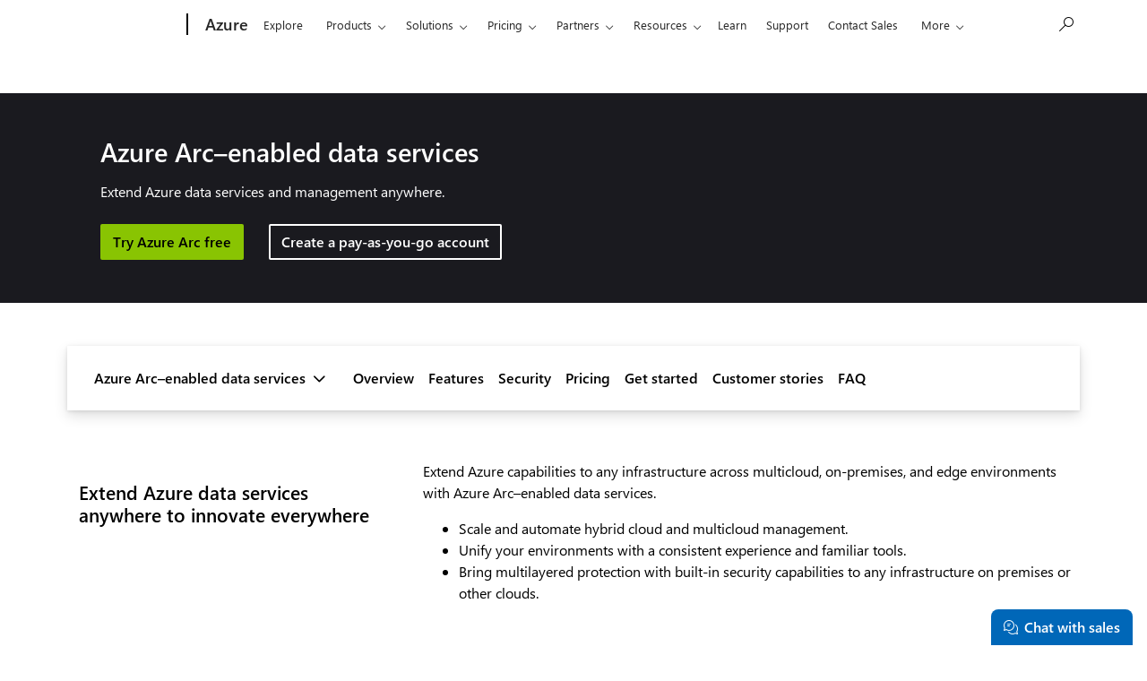

--- FILE ---
content_type: text/html
request_url: https://publisher.liveperson.net/iframe-le-tag/iframe-cs.html?lpsite=60270350&lpsection=azure-leadgen-en-gb&buttons=lpChatAzure
body_size: 182053
content:
<!DOCTYPE html>
<html lang='en'>
<head> 
	<title>iFrame Cart Page</title>
	<meta charset='utf-8'>
	<meta http-equiv='X-UA-Compatible' content='IE=edge,chrome=1'>
	<meta name="format-detection" content="telephone=no"/>
	
	<meta name='viewport' content='width=device-width, height=device-height, initial-scale=1.0, minimum-scale=1.0, maximum-scale=1.0, user-scalable=no'/>

	<style>
		/*Empty MR3*/
		body {
			background-image:url('https://lpcdn.lpsnmedia.net/le_unified_window/9.12.0.19-release_4769/resources/loader_on_warmGray5_75.gif');
			background-repeat: no-repeat;
			background-attachment: fixed;
			background-position: center;
			background-color: #f2f2f2;
			margin: 0;
		}

		@font-face {
			font-family: "Segoe UI";
			src: url("https://c.s-microsoft.com/static/fonts/segoe-ui/west-european/normal/latest.woff2") format('woff');
		}
		
		* {
			font-family: "Segoe UI", Arial, sans-serif !important;
		}

		body #lpChat .lp_dialog_container .lp_buttons_area .lp_confirm_button {
			color: #000 !important;
		}

		.lp-iframe-window, .lp_desktop #lpChat > .lp_maximized {
			width: 100% !important;
			height: 600px !important;
		}
		
		@media only screen and (max-height:200px) {
			body {
				background-image: none;
			}
		}

		#lpChat .lp_minimized .lp_notification_number {
			margin-top: 2px !important;
		}

		.lp-json-pollock-layout.lp-json-pollock-layout-vertical {
			border-radius: 15px;
		}

		#lpChat .lp_csat_rater_star {
			color: #fff !important;
		}

		.LPMcontainer {
			display: none !important;
		}

		.lp_mobile #lpChat>.lp_maximized, .lp_tablet #lpChat>.lp_maximized {
			opacity: 1 !important;
			width: 100vw !important;
		}

		.lp_desktop #lpChat > .lp_minimized {
			width: 400px !important;
		}

		.lp_desktop #lpChat > .lp_maximized {
			height: 600px !important;
    		width: 400px !important;
			font-size: 14px !important;
			font-family: Segoe UI !important; 
			max-height: 100% !important;
		}

		[data-lp-point="lp_line_state"] {
			left: -90px !important;
		}

		.lp_sender {
			display: none !important;
		}

		.lp_chat_line_wrapper {
			overflow: visible !important;
			margin-bottom: 12px !important;
			padding: 0px 10px 4px 24px !important;
		}

		[data-lp-point="headerText"] {
			color: #fff !important;
		}

		.lp-json-pollock-element-text {
			padding: 0 !important;
		}

		.lp-json-pollock-element-text {
			padding: 12px !important;
			border: none !important;
			max-width: 80% !important;
			background-color: #fff !important;
			border-radius: 3px !important;
			border-top: 3px solid #50e6ff !important;
			box-shadow: 0 5px 10px -3px rgba(0, 0, 0, 0.25) !important;
		}

		div.lp-json-pollock-element-text span {
			color: #000 !important;
		}

		#lpChat .lp_main .lp_main_area .lp_location_bottom .lp_bottom_area {
			padding-left: 24px !important;
		}

		[data-lp-point="chattingWithIcon"] {
			display: none !important;
		}

		[data-lp-cust-id="transcript_bubble_visitor"] {
			padding: 12px !important;
			border: none !important;
			max-width: 80% !important;
			background-color: #D2D2D2 !important;
			box-shadow: 0 3px 5px -3px rgba(0, 0, 0, 0.25) !important;
			min-width: 60px;
			margin: 0 auto !important;
		}

		[data-lp-cust-id="transcript_bubble_agent_text"],
		[data-lp-cust-id="transcript_bubble_visitor_text"] {
			color: #000 !important;
			line-height: 1.45em !important;
		}

		.lp_chat_arrow_border,
		.lp_chat_arrow {
			display: none !important;
		}

		.lp_time {
			color: #6e6e6e !important;
		}

		.lp_chat_line {
			border-radius: 3px !important;
		}

		textarea.lpview_form_textarea.lp_expandable_textarea.lp_ltr {
			color: #000 !important;
		}

		.lp-window-root .lp_chat_line_wrapper.lpc_message-area .lp_rich_content_line .lp_title_text .lp-json-pollock .lp-json-pollock-layout .lp-json-pollock-element-text:nth-child(even) span {
			color: #737373 !important;
		}

		.lp_system {
			background-color: #fff !important;
			padding: 18px !important;
		}

		#lpChat img {
			vertical-align: top !important;
		}

		.lp_desktop #lpChat>.lp_maximized>.lp_main {
			top: 40px !important;
		}

		.lp-json-pollock-layout.lp-json-pollock-layout-vertical {
			border: none !important;
			background-color: transparent !important;
		}

		.lp-json-pollock-element-button button {
			color: #000 !important;
			cursor: pointer;
		}

		.lp-json-pollock-element-button:hover,
		button.chips-item:hover {
			transform: translateY(-2px) !important;
			transition: all 0.15s ease !important;
			box-shadow: 0 4px 10px -3px rgba(0, 0, 0, 0.5) !important;
		}

		button.chips-item:first-of-type {
			margin-left: 14px !important;
		}

		.lp_confirm_button {
			color: #000 !important;
		}

		.lp_cancel_button {
			background-color: #e2e2e2 !important;
			border: none !important;
			border-radius: 3px !important;
			box-shadow: 0 3px 5px -2px rgba(0, 0, 0, 0.25) !important;
			min-width: 100px !important;
			text-align: center !important;
		}

		[data-lp-point="header"] {
			min-height: 40px !important;
			padding: 0px 15px !important;
			background-color: #243a5e !important;
			border: none !important;
		}

		[data-lp-cust-id="transcript_bubble_agent"] {
			padding: 12px !important;
			border: none !important;
			max-width: 80% !important;
			background-color: #fff !important;
			border-radius: 3px !important;
			border-top: 3px solid #50e6ff !important;
			box-shadow: 0 5px 10px -3px rgba(0, 0, 0, 0.25) !important;
		}

		button[role="button"].chips-item {
			background-color: #50e6ff !important;
			border: none !important;
			border-radius: 3px !important;
			box-shadow: 0 3px 5px -2px rgba(0, 0, 0, 0.25) !important;
			min-width: 100px !important;
			text-align: center !important;
		}

		@font-face {
			font-family: "MWF-MDL2";
			src: url("https://www.microsoft.com/mwf/_h/v3.07/mwf.app/fonts/mwfmdl2-v3.07.woff2") format("woff2"),
			url("https://www.microsoft.com/mwf/_h/v3.07/mwf.app/fonts/mwfmdl2-v3.07.woff") format("woff"),
			url("https://www.microsoft.com/mwf/_h/v3.07/mwf.app/fonts/mwfmdl2-v3.07.ttf") format("truetype"),
			url("https://www.microsoft.com/mwf/_h/v3.07/mwf.app/fonts/mwfmdl2-v3.07.svg") format("svg");
		}
		
		.stars .chip-items {
			font-family: 'MWF-MDL2', sans-serif;
		}

		.stars button.chips-item {
			background-color: transparent !important;
			box-shadow: none !important;
			min-width: auto !important
		}

		.stars button.chips-item:hover {
			transform: none !important;
    		box-shadow: none !important;
		}

		div.stars {
			justify-content: left;
		}

		.lp-json-pollock-element-button {
			border: none !important;
			background-color: #50e6ff !important;
			margin: 12px auto !important;
			box-shadow: 0 3px 5px -2px rgba(0, 0, 0, 0.25) !important;
			border-radius: 3px !important;
		}
		
		div.lp-json-pollock-layout div.lp-json-pollock-element-text {
			background-color: #fff !important;
		}

		.lp_confirm_button {
			color: #fff !important;
		}

		.lp-json-pollock-element-text, .lp-json-pollock-element-text span {
			background-color: transparent !important;
		}

		.lp-json-pollock-element-button button {
			background-color: transparent !important;
		}

		.lp_confirm_button {
			background-color: #50e6ff !important;
			border: none !important;
			border-radius: 3px !important;
			box-shadow: 0 3px 5px -2px rgba(0, 0, 0, 0.25) !important;
			min-width: 100px !important;
			text-align: center !important;
		}

		.lp_maximized.lpmx {
			right: 0px !important;
		}
		
		button.lp_submit_button {
			color: #fff !important;
		}
		
		.chatContainer {
			display: none;
		}

        /* Fixes for container widths using complex layouts */
        .lp-window-root .lp_chat_line_wrapper .lp_rich_content_line .lp_title_text .lp-json-pollock .lp-json-pollock-layout{
            max-width: 100% !important;
        }

		/* Fixes for cobrowse/video slideout */
		.lp-window-root .lp_maximized.lp_left_slider .lp_slider {
			right: 400px !important;
			width: 400px !important;
			height: 100% !important;
		}
		.lp-window-root .lp_maximized.lp_slider_open .lp_header {
			width: 400px !important;
		}
		.lp-window-root .lp_maximized.lp_slider_open .lp_main {
			width: 400px !important;
		}
		.lp-window-root button.lp_cb_button.lp_cb_button_accept:disabled {
			cursor: auto !important;
			pointer-events: none !important;
            background: #CCCCCC !important;
			border: none !important;
		}
		.lp-window-root div.checkbox_video {
			position: relative !important;
            left: 30px !important;
			bottom: 10px !important;
		}
		.lp-window-root input[type=checkbox] {
			position: relative !important;
			zoom: 1.5 !important;
			top: 2.5px !important
        }
        .lp-window-root input:disabled,
        .lp-window-root input[disabled] {
            background-color: #cccccc;
            color: #666666;
        }
        .lp_cb_invitation_text:focus {
            border: #505050 dashed 1px !important;
        }
	</style>
</head>
<body>  
	<script type='text/javascript'>
		var lpTag = lpTag || {}, lpMTagConfig = lpMTagConfig || {}; lpTag.vars = lpTag.vars  || []; lpTag.dbs = lpTag.dbs || []; lpTag.sdes = lpTag.sdes||[];
		
		(function paramGrabber() {
			// Grab parameters from url if they exist
			var params = window.location.href.split('?')[1];
			var lpSettings = {};

			if (params) {
				params = params.split('&');
			
				for (i = 0; params.length > i; i++) {
					// Check to see if buttons are being passed
					if (params[i].search('buttons') > -1) {
						paramName = params[i].split('=')[0];
						paramValue = params[i].split('=')[1].split(',');
						lpSettings[paramName] = paramValue;
					} else {
						paramName = params[i].split('=')[0];
						paramValue = params[i].split('=')[1];
						lpSettings[paramName] = paramValue;
					}
				}
			}
			
			// Check if lpSite was passed via url and log error if it wasn't
			if (lpSettings.lpsite) {
				lpTag.site = lpSettings.lpsite;
			} else {
				lpTag.site = 60270350;
			}

			// Check if lpSection was passed via url and log error if it wasn't
			if (lpSettings.lpsection) {
				lpTag.section = lpSettings.lpsection;
			}

			// Add buttons to page
			if (lpSettings.buttons) {
				// Add any chat buttons that have been added via the parent page
				for(i = 0; lpSettings.buttons.length > i; i++) {
					var button = document.createElement('div');
					button.id = lpSettings.buttons[i];
					button.style = 'display:none;';
					document.body.appendChild(button);
				}
			}
		})();

		// Define iframe values
		lpTagConfig = {
			currentTimeInvite: undefined,
			buttonClicked: undefined,
			windowOpened: undefined,
			lpButton: undefined,
			lpReady: undefined,
			lpData: undefined,
			configuration: {
				storageType: undefined,
				mobileDevice: false,
				windowInit: false,
				parentHeight: undefined,
				parentWidth: undefined,
				windowState: undefined,
				lpcurl: undefined,
				lppagename: undefined,
				invite: undefined,

				// Used for oneDS Analytics
				currentAgent: undefined,
				currentSkill: undefined,
				conversationId: undefined,
                		oneDSBound: false,
				convInfo: undefined
			}
		}

		// IndexDB init & prefix implemementations 
		window.indexedDB = window.indexedDB || window.mozIndexedDB || window.webkitIndexedDB || window.msIndexedDB;
		window.IDBTransaction = window.IDBTransaction || window.webkitIDBTransaction || window.msIDBTransaction || {READ_WRITE: "readwrite"};

		// Notify of indexdDB failure
		if (!window.indexedDB) {
			console.log('There is an issue with indexdDB!');
		}
		
		// Set db content
		var lpConsentDB,
		lpConsentItems = [];

		// Create or open lpConsentDB
		function startlpConsentDB() {
			var lpConsentRequest = window.indexedDB.open('lpConsentDB', 1);

			// Error event handling
			lpConsentRequest.onerror = function(event) {
				// If there is an error with the DB we're going to exclude the browser from getting invites since we don't want them to get reinvited on a subsiquent page.
				if (event.type == 'error') {
					lpTagConfig.exclusion = true;

					/* CR-824: Making sure Chrome incognito doesn't show a pop-up chat window.
					*  Since the Edge browser also registers as a Chrome userAgent, we have to see if it's neither Edge nor Firefox.
					*/
					let edgeCheck = /Edg/i.test(navigator.userAgent);
					let chromeCheck = /chrome/i.test(navigator.userAgent);
					if(!edgeCheck && chromeCheck){ // If it's NOT Edge, but still Chrome.
						lpTagConfig.isChrome = true;
					}
				}
			};

			lpConsentRequest.onsuccess = function(event) {
				lpConsentDB = lpConsentRequest.result;
				
				// Get the current items inside the db if anything exists
				var getCurrentItems = lpConsentDB.transaction('consentStatus', 'readonly');

				var items = getCurrentItems.objectStore('consentStatus');

				var request = items.getAll();

				request.onsuccess = function() {
					request.result.forEach(function(item){
						lpConsentItems[Object.keys(item)] = item[Object.keys(item)]
					});

					// We may need to add a check for lpTag.loaded here
					if (lpConsentItems.startTag == true) {
						// If we find that we have consent from the user in localStorage we're just going to start the lpTag.  
						lpTagConfig.startTag();
					}

					// Check to see if the user has been invited
					lpTagConfig.currentTimeInvite = new Date().getTime();
					// CR-905: Eligible for Re-invite. Code to wait 4 hours (14400000ms) to re-invite:
					if ((typeof lpConsentItems.invitedDate === 'undefined') || (lpConsentItems.invitedDate === null)) {
						lpConsentItems.invitedDate = 0;
					}
					if (!lpConsentItems.inviteDeclined) {
						lpConsentItems.inviteDeclined = false;
					}
					if (lpConsentItems.invited && lpConsentItems.inviteDeclined && (lpTagConfig.currentTimeInvite - lpConsentItems.invitedDate <= 14400000)) {
						lpTagConfig.exclusion = true;
					} else {
						lpTagConfig.exclusion = false;
						lpConsentItems.invited = false;
						addlpConsentDBItem({inviteDeclined: false});
					}

					console.log('note request:', request.result);
				};

				request.onerror = function() {
					console.log('note failure:', request.error);
				};
			};

			lpConsentRequest.onupgradeneeded = function(event) {
				const consentDB = lpConsentRequest.result;

				switch (event.oldVersion) {
					case 0:
						var consentStatus = consentDB.createObjectStore('consentStatus', {
							keypath: 'id',
							autoIncrement: true
						});
						
						break;
				
					default:
						const item = consentDB.transaction.objectStore('consentStatus');

						console.log(item);
						break;
				}
			};
		}
		
		// Method for adding variables to the DB
		function addlpConsentDBItem(item) {
			// Check to see if the DB was successfully opened, mostly this should resolve permission denied errors in incognito modes.
			if (lpConsentDB) {
				var dbTransaction = lpConsentDB.transaction('consentStatus', 'readwrite');

				dbTransaction.objectStore('consentStatus').put(item);

				dbTransaction.onsuccess = function (event) {
					console.log(event);
				}

				dbTransaction.onerror = function(event) {
					console.log(event.target.errorCode);
				}

				dbTransaction.oncomplete = function() {
					//lpConsentDB.close();
				}
			}
		}

		// Init DB
		startlpConsentDB();

		lpTagConfig.adobeAnalyticsLPBindingInit = function() {
			lpTag.external = lpTag.external || {};
			lpTag.external.adobeAnalytics = {
				// Callback function that is called by the event listener:
				checkAgent: function (convInfo) {
                    		lpTagConfig.configuration.oneDSBound = true;
					
					// Values don't come through all at once so we save them locally and once they're all in we pass them.
					var updateAnalytics = function updateAnalytics() {
						if (convInfo.agentName != undefined && lpTagConfig.configuration.currentAgent && lpTagConfig.configuration.currentSkill && lpTagConfig.configuration.conversationId) {

							var overrideValues = {
								behavior: 21,
								actionType: "A",
								contentTags: {
									"scn": lpTagConfig.configuration.currentAgent,
									"scnstp": lpTagConfig.configuration.currentSkill,
									"chtid": lpTagConfig.configuration.conversationId
								}
							}
								
							// Fix for issue where AWA (microsoft analaytics) isn't defined and you still get an error for some reason even though we're checking to see if awa exists.
							try {
								if (analytics) {
									analytics.capturePageAction(null, overrideValues);  // New function for 1DS, same override values are passed.
								}
							} catch (error) {
								
							}
						}
					}

					if (convInfo.agentName != undefined && convInfo.agentName != lpTagConfig.configuration.currentAgent) {
						switch (convInfo.agentName) {
							case 'Microsoft Store':
							case 'Microsoft Sales':
								lpTagConfig.configuration.currentAgent = 'Greeter Bot';
								break;

							case 'Virtual Agent UAT':
							case 'Virtual Agent DEV':
							case 'Virtual Agent DEV2':
							case 'Virtual Agent STAGE':
							case 'Virtual Agent':
								lpTagConfig.configuration.currentAgent = 'AI Bot';
								break;

							case 'Microsoft Post Conversation Survey Bot':
								lpTagConfig.configuration.currentAgent = 'Survey Bot';
								break;
						
							default:
								lpTagConfig.configuration.currentAgent = 'Human Agent';
								break;
						}

						updateAnalytics();
					}

					if (convInfo.skill != undefined && convInfo.skill != lpTagConfig.configuration.currentSkill) {
						lpTagConfig.configuration.currentSkill = convInfo.skill;
						updateAnalytics();
					}

					if (convInfo.conversationId != undefined && convInfo.conversationId != lpTagConfig.configuration.conversationId) {
						lpTagConfig.configuration.conversationId = convInfo.conversationId;
						updateAnalytics();
					}
				}
			};

            if (lpTagConfig.configuration.oneDSBound == false) {
                // The event listener that will trigger on a conversationInfo change event:
                lpTag.events.bind({
                    eventName: 'conversationInfo',
                    appName: 'lpUnifiedWindow',
                    func: lpTag.external.adobeAnalytics.checkAgent
                });
            }
		};

		lpTagConfig.startTag = function() { 
			// This function handles loading the lpTag and binding events

			if (lpConsentItems.startTag != true) {
				// If the local storage element isn't stored but the user has already provided consent (the Microsoft page providing at least one startTag in the users session) we want to set this value so chat isn't interrupted if they go to another page that for some reason wants to ask them for consent again.

				addlpConsentDBItem({
					startTag: true
				});

				//localStorage.setItem('startTag', 'true'); // We store the users consent as a value in localStorage so next load we can run code instantly
			}

			window.lpTag=window.lpTag||{},'undefined'==typeof window.lpTag._tagCount?(window.lpTag={wl:lpTag.wl||null,scp:lpTag.scp||null,site:lpTag.site||'',section:lpTag.section||'',tagletSection:lpTag.tagletSection||null,autoStart:lpTag.autoStart!==!1,ovr:lpTag.ovr||{},_v:'1.10.0',_tagCount:1,protocol:'https:',events:{bind:function(t,e,i) {lpTag.defer(function() {lpTag.events.bind(t,e,i)},0)},trigger:function(t,e,i) {lpTag.defer(function() {lpTag.events.trigger(t,e,i)},1)}},defer:function(t,e) {0===e?(this._defB=this._defB||[],this._defB.push(t)):1===e?(this._defT=this._defT||[],this._defT.push(t)):(this._defL=this._defL||[],this._defL.push(t))},load:function(t,e,i) {var n=this;setTimeout(function() {n._load(t,e,i)},0)},_load:function(t,e,i) {var n=t;t||(n=this.protocol+'//'+(this.ovr&&this.ovr.domain?this.ovr.domain:'lptag.liveperson.net')+'/tag/tag.js?site='+this.site);var o=document.createElement('script');o.setAttribute('charset',e?e:'UTF-8'),i&&o.setAttribute('id',i),o.setAttribute('src',n),document.getElementsByTagName('head').item(0).appendChild(o)},init:function() {this._timing=this._timing||{},this._timing.start=(new Date).getTime();var t=this;window.attachEvent?window.attachEvent('onload',function() {t._domReady('domReady')}):(window.addEventListener('DOMContentLoaded',function() {t._domReady('contReady')},!1),window.addEventListener('load',function() {t._domReady('domReady')},!1)),'undefined'===typeof window._lptStop&&this.load()},start:function() {this.autoStart=!0},_domReady:function(t) {this.isDom||(this.isDom=!0,this.events.trigger('LPT','DOM_READY',{t:t})),this._timing[t]=(new Date).getTime()},vars:lpTag.vars||[],dbs:lpTag.dbs||[],ctn:lpTag.ctn||[],sdes:lpTag.sdes||[],hooks:lpTag.hooks||[],identities:lpTag.identities||[],ev:lpTag.ev||[]},lpTag.init()):window.lpTag._tagCount+=1;

			// Event binding
			window.lpTag.events.bind('LP_OFFERS', 'OFFER_IMPRESSION', function(data) {
				if (lpTag.taglets.lpSecureStorage && lpTagConfig.configuration.storageType == undefined) {
					if(Object.keys(lpTag.taglets.lpSecureStorage.getStorageType())[0].includes('lpsnmedia.net')){
						lpTagConfig.configuration.storageType = lpTag.taglets.lpSecureStorage.getStorageType()[Object.keys(lpTag.taglets.lpSecureStorage.getStorageType())[0]].lpUnifiedWindow;
						console.log("LP storageType: " + lpTagConfig.configuration.storageType);
						console.log('storage type set');
					} else {
						console.log("The domain does not contain lpsnmedia.net")
					}
				}
				
				switch (data.engagementType) {
					case 1:
						// Invite
						if (lpTagConfig.configuration.lpcurl) {
							inviteCheck();
						} else {
							lpTagConfig.configuration.invite = true;
						}
						
						break;

					case 5: // 5 = desktop button
					case 6: // 6 = mobile button
						lpTag.Engagements = [];
						lpTag.Engagements.push(data);

						var lpButton;
						var engagementFixExists;

						setTimeout(function() {
							lpButton = document.getElementsByClassName('LPMcontainer')[0];
							lpTagConfig.lpButton = lpButton; // Storing it for the 2nd buttonReady check
							lpTagConfig.lpData = data; // Storing it for the 2nd buttonReady check
							engagementFixExists = engagementFixCheck(lpButton, data); // Check to see if "lp_ada_enhancements-prod.js" has loaded
						}, 1000);

						break;
				
					default:
						break;
				}
			});

			lpTag.events.bind('LPTAG', 'ON_STARTED', function(e) {
				lpTagConfig.configuration.mobileDevice = lpTag.unifiedWindow.DeviceDetector().isMobile();

				lpTagConfig.adobeAnalyticsLPBindingInit();
				
				// Set the default height and width for the window based on device
				if (lpTagConfig.configuration.mobileDevice) {
					document.getElementsByTagName('style')[0].innerHTML = document.getElementsByTagName('style')[0].innerHTML + ".lp_maximized {height: 100vh !important;width: 100vw !important;}";
				} else {
					document.getElementsByTagName('style')[0].innerHTML = document.getElementsByTagName('style')[0].innerHTML + ".lp_maximized {height: 600px !important;width: 400px !important;}";
				}

				if (typeof lpTagConfig.lpReady === 'undefined') {
					sendMessage({window:'ready'});
				} else {
					// ON_STARTED runs again when the window closes so we use this case to send the window 'closed' event.
					windowChangeState('closed');
				}
			});

			// Methods for detecting and setting window state
			window.lpTag.events.bind('lpUnifiedWindow', 'maximized', function() {
				console.log('maximized');
			});

			window.lpTag.events.bind('lpUnifiedWindow', 'minimized', function() {
				console.log('minimized');
			});

			window.lpTag.events.bind('lpUnifiedWindow', 'windowClosed', function() {
				console.log('windowClosed');
			});

			window.lpTag.events.bind('lpUnifiedWindow', 'state', function(data) {
				var currentState = data.state;

				var lpClose = document.getElementsByClassName('lp_close');

				for (i=0; lpClose.length > i; i++) {
					lpClose[i].onclick = function(){

						window.setTimeout(function(){
							var lpWindowVisible = document.getElementById('lpChat');

							if (lpWindowVisible === undefined || lpWindowVisible === null) {
								windowChangeState('closed');
							}
						}, 500);
					}
				}

				if (currentState == 'init') {
					windowWatcher();

					if (!lpTagConfig.buttonClicked) {
						// If a button hasn't clicked but the window has opened we can assume there was a page load mid conversation so we need to let the parent page know that the window needs to be shown.
						sendMessage({window:'opened'});
						lpTagConfig.windowOpened = true;
					}
				} else if (currentState == 'closed') {
					lpTagConfig.buttonClicked = false;
				}
			});
		}

		// Method for recieving data from parent page.
		var receiveMessage = function receiveMessage(msg) {
			if (msg.origin != 'https://va.idp.liveperson.net' && msg.origin != 'https://va.msg.liveperson.net' && !msg.origin.includes('lpsnmedia.net')) {
				console.log('message received from parent page');
				// When init is sent we call lpTag
				if (msg.data.action == 'initializeLP' && lpTag.loaded != true) {
					lpTagConfig.startTag();
				}
				if (msg.data.action == 'DOMParentReady') {
					sendMessage({engagement:'buttonReady'});
				}

				switch (msg.data.action) {
					case 'init':
						break;

					case 'Topic':
						lpTag.sdes = lpTag.sdes||[];
						lpTag.sdes.push({
							"type": "lead",
							"lead": {
								"topic": msg.data.Topic
							}
						});
						break;

					case 'Service':
						lpTag.sdes = lpTag.sdes||[];
						lpTag.sdes.push({
							"type": "service",
							"service": {
								"topic": msg.data.Service
							}
						});
						break;

					// Combined checkout and congrats due to duplicate code
					case 'Checkout':
					case 'Congrats':
						lpTag.sdes = lpTag.sdes||[];

						lpTag.sdes.push({
							"type": "purchase",
							"total": msg.data.OrderTotal,
							"orderId": msg.data.OrderId,
							"currency": msg.data.CurrencyCode
						});

						if (msg.data.ServiceId) {
							lpTag.sdes.push({
								// Service is sent for unipux team only, for normal pages it can be ignored
								"type": "service",
								"service": {
									"serviceId": msg.data.ServiceId  // Should be serviceid:'unipuxOrderComplete'
								}
							});
						}
						break;

					case 'Cart':
						lpTag.sdes = lpTag.sdes||[];
						lpTag.sdes.push({
							"type": "cart",
							"total": msg.data.Total,
							"currency": msg.data.CurrencyCode
						});
						break;

					case 'parentsize':
						if (msg.data.Width && msg.data.Height) {
							// Set msg values to conf values so we always have the latest versions stored here.
							lpTagConfig.configuration.parentHeight = msg.data.Height;
                            lpTagConfig.configuration.parentWidth = msg.data.Width;
                    
                            // Here we're checking to see if the video slider is expanded and updating the iframe if it is.
							if (document.getElementsByClassName('lpc_slider')[0] && document.getElementsByClassName('lpc_slider')[0].style.display == 'block') {
								lpTagConfig.configuration.parentWidth = 800;
							} else if (lpTagConfig.configuration.parentWidth == undefined || lpTagConfig.configuration.parentWidth > 400 && lpTagConfig.configuration.mobileDevice != true) {
								lpTagConfig.configuration.parentWidth = 400;
							}

                            // This sets a quick delay to catch times where the window is being resized continually (dragging the window to a different size) and sets a pause in order to not overload things.
							if (lpTagConfig.configuration.windowState == 'maximized' && lpTagConfig.configuration.windowInit) {
								if (lpTagConfig.configuration.resizing == false || lpTagConfig.configuration.resizing == undefined) {
									// Set lpTagConfig.configuration.resizing to true so that we don't run this until it's updated to false.
									lpTagConfig.configuration.resizing = true;

									setTimeout(function() {
										// Handle parentsize being passed from the parent page on mobile when the state may be something other then chatting.
										if (lpTagConfig.configuration.windowState != 'minimized') {
											// We've waited 250ms, now we'll send the update and update the flag so another resize can run.
											windowChangeState('maximize');
										}

										// reset it so resize can happen again
										lpTagConfig.configuration.resizing = false;
									}, 250);
								}
							}
						}
						
						break;
					
					case 'open':
						// Check to see if the tag exists and is loaded
						if (lpTag && lpTag.loaded != true) {
							// Check to see if the tag is loaded, if not we need to load it and come back here.

							lpTagConfig.startTag();
						}

                        if (lpTagConfig.configuration.mobileDevice) {
                            var mobileMinimizeButton = document.getElementsByClassName('lp_minimized lpc_window lpc_window_minimized lpc_mobile')[0];

                            if (mobileMinimizeButton) {
                                mobileMinimizeButton.click();
                            }
                        }

						openWindow(msg.data.ButtonId);

						if (lpTagConfig.configuration.lpcurl) {
							lpTag.sdes = lpTag.sdes||[];
							lpTag.sdes.push({
								"type": "lead",
								"lead": {
									"leadId": lpTagConfig.configuration.lpcurl
								}
							});

							lpTag.sdes.push({
								"type": "service",
								"service": {
									"category": "buttonAccepted-" + lpTag.section
								}
							});
							
						}

						break;

					default:
						break;
				}

				switch (msg.data.invite) {
					case 'accepted':
						var invite = document.querySelectorAll('button[data-lp-event=\'click\']')[0];
						addlpConsentDBItem({inviteFirstTime: false});

						if (invite) {
							invite.click();

							if (lpTagConfig.configuration.lpcurl) {
								lpTag.sdes = lpTag.sdes||[];
								lpTag.sdes.push({
									"type": "lead",
									"lead": {
										"leadId": lpTagConfig.configuration.lpcurl
									}
								});

								lpTag.sdes.push({
									"type": "service",
									"service": {
										"category": "inviteAccepted-" + lpTag.section
									}
								});
							}
						} else {
							// Check to see if the tag exists and is loaded
							if (lpTag && lpTag.loaded != true) {
								// Check to see if the tag is loaded, if not we need to load it and come back here.

								lpTagConfig.startTag();
							}

							if (lpTagConfig.configuration.mobileDevice) {
								var mobileMinimizeButton = document.getElementsByClassName('lp_minimized lpc_window lpc_window_minimized lpc_mobile')[0];

								if (mobileMinimizeButton) {
									mobileMinimizeButton.click();
								}
							}
							
							sendMessage({window:'opened'});
							openWindow(msg.data.ButtonId);

							if (lpTagConfig.configuration.lpcurl) {
								lpTag.sdes = lpTag.sdes||[];
								lpTag.sdes.push({
									"type": "lead",
									"lead": {
										"leadId": lpTagConfig.configuration.lpcurl
									}
								});

								lpTag.sdes.push({
									"type": "service",
									"service": {
										"category": "inviteAccepted-" + lpTag.section
									}
								});
							}
						}
						break;
					
					case 'declined':
						var closeButton = document.querySelectorAll('button[data-lp-event=\'close\']')[0];
						addlpConsentDBItem({inviteDeclined: true});
						addlpConsentDBItem({inviteFirstTime: false});

						if (closeButton) {
							// closeButton.click(); // Disabling close button on LP invite for CR-905
						} else {
							addlpConsentDBItem({
								invited: true
							});
						}
						break;
				}

				if (msg.data.lpcurl) {
					lpTagConfig.configuration.lpcurl = msg.data.lpcurl.toLowerCase();

					if (lpTagConfig.configuration.invite) {
						inviteCheck();
					}
				}
			}
		};

		var sendMessage = function sendMessage(msg) {
			window.parent.postMessage(msg, '*');
		};
		
		window.addEventListener('message', receiveMessage, false);

		var windowChangeState = function windowChangeState(state) {
			switch (state) {
				case 'minimize':
                    if (lpTagConfig.configuration.windowState != 'minimized') {
                        var windowHeight;
                        var windowWidth;

                        if (lpTagConfig.configuration.mobileDevice) {
                            windowHeight = 0 + 'px';
                            windowWidth = 0 + 'px';
                        } else {
                            windowHeight = 37 + 'px';
                            windowWidth = 400 + 'px';
                        }
                    
                        sendMessage({window:'minimized', height: windowHeight, width: windowWidth});
                        lpTagConfig.configuration.windowState = 'minimized';
                    }

					break;

                case 'maximize':
                    var windowHeight;
                    var windowWidth;

                    if (lpTagConfig.configuration.mobileDevice) {
                        setTimeout(function() {
                            if (lpTagConfig.configuration.parentHeight == undefined || lpTagConfig.configuration.parentWidth == undefined) {
                                windowHeight = '100vh';
                                windowWidth = '100vw';
                            
                                sendMessage({window:'maximized', height: windowHeight, width: windowWidth, mobile: 'true'});
                            } else {
                                windowHeight = lpTagConfig.configuration.parentHeight;
                                windowWidth = lpTagConfig.configuration.parentWidth;
                            
                                if (windowHeight < 100) {
                                    windowHeight = windowHeight * 2; // CR-688 Fixing Landscape mode keyboard textarea was not displaying.
                                }
                            
                                sendMessage({window:'maximized', height: windowHeight + 'px', width: windowWidth + 'px', mobile: 'true'});


                                var mobileMinimizeButton = document.getElementsByClassName('lp_minimized lpc_window lpc_window_minimized lpc_mobile')[0];

                                if (mobileMinimizeButton) {
                                    mobileMinimizeButton.click();
                                }
                            }
                        }, 200);
                    } else {
                        if (lpTagConfig.configuration.parentHeight == undefined || lpTagConfig.configuration.parentHeight > 600) {
                            windowHeight = 600;
                        } else if (lpTagConfig.configuration.parentHeight < 600) {
                            // If the height is set and is less then 600 we 
                            windowHeight = lpTagConfig.configuration.parentHeight - 35;
                        } else {
                            windowHeight = lpTagConfig.configuration.parentHeight;
                        }
                        
                        if (lpTagConfig.configuration.parentWidth == undefined || lpTagConfig.configuration.parentWidth < 400) {
                            // Values may be more then 400 but can't be less or undefined.
                            windowWidth = 340;
                        } else {
                            windowWidth = lpTagConfig.configuration.parentWidth;
                        }

                        sendMessage({window:'maximized', height: windowHeight + 'px', width: windowWidth + 'px', mobile: 'false'});
                    }
                    
                    lpTagConfig.configuration.windowState = 'maximized';
                    
                    break;
                
                case 'closed':
				    sendMessage({window:'closed', height:'0px', width:'0px'});	
                    lpTagConfig.configuration.windowState = 'closed';
					lpTagConfig.configuration.windowInit = false;

					document.getElementById('backgroundBody').setAttribute('hidden', true);

                    break;
			
				default:

					break;
			}
		}

		var windowWatcher = function windowWatcher() {
			// windowWatch watches the lp chat window to see when it does something (close, minimize, open etc...) so we can take action on it
			if (!lpTagConfig.configuration.windowInit) {
				const maximizeButton = document.getElementsByClassName('lp_maximized')[0];

				const config = {subtree: false, attributes: true};

				let maximizeObserver = new MutationObserver(function(mutationRecords) {
					mutationRecords.forEach(function(item) {

						var sliderStatus;
						
						if (item.target.className && item.target.className.search('lp_slider_open') != -1) {
                            lpTagConfig.configuration.parentWidth = 800;
							sliderStatus = 'open';

                            

							var checkBox = document.getElementById("checkboxVideo");
                            var inviteText = document.getElementsByClassName('lp_cb_invitation_text')[0];
                            if ((typeof inviteText !== 'undefined') && (inviteText !== null)) {
								inviteText.removeAttribute('role');
								inviteText.setAttribute('tabindex', 0); //Make element focusable

								if (inviteText && !checkBox ) {
									inviteText.innerHTML = "I have invited you to a video call. You must be 13 years or older. To start, please select Accept.  <br><br>Microsoft will not record or store the video content of this conversation. To learn more about Microsoft's privacy practices please click <a href='http://go.microsoft.com/fwlink/?LinkID=267510&clcid=0x409' target='_blank' aria-label='Privacy Policy'>here</a>. <br><br>";
									
									var submitButton = document.getElementsByClassName('lp_cb_button lp_cb_button_accept');
									submitButton[0].disabled = true;

									var myDiv = document.createElement("div");
									myDiv.setAttribute("class", "checkbox_video");
									
									var checkbox= document.createElement("INPUT");
									checkbox.type = "checkbox";
									checkbox.id = 'checkboxVideo';
									checkbox.onchange = function () {
										disableButton();
									};
									
									var label = document.createElement('label');
									label.setAttribute('style', 'color: black; padding-left: 0.9em');
									label.appendChild(document.createTextNode('I am 13 years or older'));
									label.setAttribute('for', 'checkboxVideo');
									
									myDiv.appendChild(checkbox);
									myDiv.appendChild(label);

									inviteText.parentNode.insertBefore(myDiv, inviteText.nextSibling);
									var videoButtons =  document.getElementsByClassName("lp_cb_offer")[0];
									
									videoButtons.childNodes.forEach(function(button) {
										button.onclick = function() {
											deleteCheckBox(); 
										};
									});

									inviteText.focus(); // Focus on the main text of the invite
								}
							}
						} else {
							sliderStatus = 'closed';
						}
						
						if (item.target.style) {
							if (item.target.style['display'] == 'block' && sliderStatus == 'open') {
                                lpTagConfig.configuration.parentWidth = 800;
								windowChangeState('maximize');
							} else if (item.target.style['display'] == 'block' && sliderStatus == 'closed') {
                                // Reset width in case slider closed for some reason
                                if (lpTagConfig.configuration.parentWidth == 800) {
                                    lpTagConfig.configuration.parentWidth = 400;
                                }
								windowChangeState('maximize');
							} else {
								windowChangeState('minimize');
							}
						}
					});
				});

				maximizeObserver.observe(maximizeButton, config);

				lpTagConfig.configuration.windowInit = true;
			}
		}

        function disableButton() {
            var checkBox = document.getElementById("checkboxVideo");
            var submitButton = document.getElementsByClassName('lp_cb_button lp_cb_button_accept');
            if (checkBox.checked) {
                submitButton[0].disabled = false;
            } else {
                submitButton[0].disabled = true;
            }
        }

        function deleteCheckBox() {
            var checkBox = document.getElementsByClassName("checkbox_video")[0];
            checkBox.setAttribute('style', 'visibility: hidden')
        }

		var openWindow = function openWindow(ButtonId) {
			// We check to see if the window has actually loaded and show the unavaible text
			setTimeout(function() {
				if (document.getElementById('lpChat') == null) {
					document.getElementById('backgroundBody').removeAttribute('hidden');
				}
			}, 45000); // How long the loading spinner stays up before displaying the incognito messages

			// Exclude the invite from firing since we can assume the window is opening now
			lpTagConfig.exclusion = true;

			// If an engagement exists we're going to click it.
			if (lpTag.Engagements) {
				if (ButtonId) {
					// If we've been given a buttonid to click
					document.getElementById(ButtonId).firstElementChild.firstElementChild.click();

					lpTagConfig.buttonClicked = true;
				} else if (document.getElementById('lpChat') != null) {
					// Open the window if it's open but someone clicks the chat button again
					document.getElementsByClassName('lp_maximize')[0].click();
				} else {
					// If we have no button id we just click whatever is there, if it's there.
					lpButton = document.getElementsByClassName('LPMcontainer')[0];

					if (lpButton) {
						// CR-824: Allow button to click only if it's Not Chrome Incognito
						if(lpTagConfig.isChrome && lpTagConfig.isIncognito){
							// console.log('lpButton NOT Allowed. Possible Chrome incognito.');
						} else {
							lpButton.firstChild.click();
						}
					} else {
						// If nothing is found we should report that no button exists on the page.  button:'failed' is the legacy message, buttonNotReady is the new one that we're using.
						sendMessage({button:'failed', msg:'no button found'});
						sendMessage({engagement:'buttonNotReady'});

						// Close iframe because nothing is loading
						windowChangeState('closed');
					}

					lpTagConfig.buttonClicked = true;
				}
			} else {
				// Open the window if it's open but someone clicks the chat button again
				if (document.getElementById('lpChat') != null) {
					document.getElementsByClassName('lp_maximize')[0].click();
				}

				// If no button exists on the page we're going to bind to an offer display and click on a button when it shows up
				window.lpTag.events.bind('LP_OFFERS', 'OFFER_DISPLAY', function(e) {
					// push to our list of engagements.
					lpTag.Engagements = [];
					lpTag.Engagements.push(e);

					// If the engament is a button and a button hasn't been clicked yet.
					if (e.engagementType === 5 && lpTagConfig.buttonClicked === undefined) {
						var lpButton;
						lpTagConfig.buttonClicked = true;
						
						// Short delay because the buttons might take a second to get set on the DOM
						setTimeout(function() {
							// Get engagement
							lpButton = document.getElementsByClassName('LPMcontainer')[0];
							
							// Check to make sure we actually got something.
							if (lpButton) {
								engagement = lpButton;
							}
							
							engagement.firstChild.click();
						}, 1000);
					}
				});
			}

			// Set window dimensions
			windowChangeState('maximize');
			// Tell the parent window to open the iframe
			//sendMessage({window:'opened'});
		}

		var inviteCheck = function() {
			var showInvite = false;
			
			// Mapped urls that the invite can display on
			var targetURLS = {
				'azure-leadgen-da-dk': [
					'https://azure.microsoft.com/da-dk/get-started/services/',
					'https://azure.microsoft.com/da-dk/global-infrastructure/services/',
					'https://azure.microsoft.com/da-dk/pricing/',
					'https://azure.microsoft.com/da-dk/products/',
					'https://azure.microsoft.com/da-dk/services/',
					'https://azure.microsoft.com/da-dk/solutions/',
					'https://signup.azure.com/'
				],
				'azure-leadgen-de-de': [
					'https://azure.microsoft.com/de-de/get-started/services/',
					'https://azure.microsoft.com/de-de/global-infrastructure/services/',
					'https://azure.microsoft.com/de-de/pricing/',
					'https://azure.microsoft.com/de-de/products/',
					'https://azure.microsoft.com/de-de/services/',
					'https://azure.microsoft.com/de-de/solutions/',
					'https://signup.azure.com/'
				],
				'azure-leadgen-en-au': [
					'https://azure.microsoft.com/en-au/get-started/services/',
					'https://azure.microsoft.com/en-au/global-infrastructure/services/',
					'https://azure.microsoft.com/en-au/pricing/',
					'https://azure.microsoft.com/en-au/products/',
					'https://azure.microsoft.com/en-au/services/',
					'https://azure.microsoft.com/en-au/solutions/',
					'https://signup.azure.com/'
				],
				'azure-leadgen-en-ca': [
					'https://azure.microsoft.com/en-ca/get-started/services/',
					'https://azure.microsoft.com/en-ca/global-infrastructure/services/',
					'https://azure.microsoft.com/en-ca/pricing/',
					'https://azure.microsoft.com/en-ca/products/',
					'https://azure.microsoft.com/en-ca/services/',
					'https://azure.microsoft.com/en-ca/solutions/',
					'https://signup.azure.com/'
				],
				'azure-leadgen-en-gb': [
					'https://azure.microsoft.com/en-gb/get-started/services/',
					'https://azure.microsoft.com/en-gb/global-infrastructure/services/',
					'https://azure.microsoft.com/en-gb/pricing/',
					'https://azure.microsoft.com/en-gb/products/',
					'https://azure.microsoft.com/en-gb/services/',
					'https://azure.microsoft.com/en-gb/solutions/',
					'https://signup.azure.com/'
				],
				'azure-leadgen-en-in': [
					'https://azure.microsoft.com/en-in/get-started/services/',
					'https://azure.microsoft.com/en-in/global-infrastructure/services/',
					'https://azure.microsoft.com/en-in/pricing/',
					'https://azure.microsoft.com/en-in/products/',
					'https://azure.microsoft.com/en-in/services/',
					'https://azure.microsoft.com/en-in/solutions/',
					'https://signup.azure.com/'
				],
				'azure-leadgen-en-us': [
					'https://azure.microsoft.com/en-us/get-started/services/',
					'https://azure.microsoft.com/en-us/global-infrastructure/services/',
					'https://azure.microsoft.com/en-us/pricing/',
					'https://azure.microsoft.com/en-us/products/',
					'https://azure.microsoft.com/en-us/services/',
					'https://azure.microsoft.com/en-us/solutions/',
					'https://signup-local.azure.com/',
					'https://signup-staging.azure.com/',
					'https://signup.azure.com/'
				],
				'azure-leadgen-es-es': [
					'https://azure.microsoft.com/es-es/get-started/services/',
					'https://azure.microsoft.com/es-es/global-infrastructure/services/',
					'https://azure.microsoft.com/es-es/pricing/',
					'https://azure.microsoft.com/es-es/products/',
					'https://azure.microsoft.com/es-es/services/',
					'https://azure.microsoft.com/es-es/solutions/',
					'https://signup.azure.com/'
				],
				'azure-leadgen-es-mx': [
					'https://azure.microsoft.com/es-mx/get-started/services/',
					'https://azure.microsoft.com/es-mx/global-infrastructure/services/',
					'https://azure.microsoft.com/es-mx/pricing/',
					'https://azure.microsoft.com/es-mx/products/',
					'https://azure.microsoft.com/es-mx/services/',
					'https://azure.microsoft.com/es-mx/solutions/',
					'https://signup.azure.com/'
				],
				'azure-leadgen-fr-ca': [
					'https://azure.microsoft.com/fr-ca/get-started/services/',
					'https://azure.microsoft.com/fr-ca/global-infrastructure/services/',
					'https://azure.microsoft.com/fr-ca/pricing/',
					'https://azure.microsoft.com/fr-ca/products/',
					'https://azure.microsoft.com/fr-ca/services/',
					'https://azure.microsoft.com/fr-ca/solutions/',
					'https://signup.azure.com/'
				],
				'azure-leadgen-fr-fr': [
					'https://azure.microsoft.com/fr-fr/get-started/services/',
					'https://azure.microsoft.com/fr-fr/global-infrastructure/services/',
					'https://azure.microsoft.com/fr-fr/pricing/',
					'https://azure.microsoft.com/fr-fr/products/',
					'https://azure.microsoft.com/fr-fr/services/',
					'https://azure.microsoft.com/fr-fr/solutions/',
					'https://signup.azure.com/'
				],
				'azure-leadgen-it-it': [
					'https://azure.microsoft.com/it-it/get-started/services/',
					'https://azure.microsoft.com/it-it/global-infrastructure/services/',
					'https://azure.microsoft.com/it-it/pricing/',
					'https://azure.microsoft.com/it-it/products/',
					'https://azure.microsoft.com/it-it/services/',
					'https://azure.microsoft.com/it-it/solutions/',
					'https://signup.azure.com/'
				],
				'azure-leadgen-ja-jp': [
					'https://azure.microsoft.com/ja-jp/get-started/services/',
					'https://azure.microsoft.com/ja-jp/global-infrastructure/services/',
					'https://azure.microsoft.com/ja-jp/pricing/',
					'https://azure.microsoft.com/ja-jp/products/',
					'https://azure.microsoft.com/ja-jp/services/',
					'https://azure.microsoft.com/ja-jp/solutions/',
					'https://signup.azure.com/'
				],
				'azure-leadgen-ko-kr': [
					'https://azure.microsoft.com/ko-kr/get-started/services/',
					'https://azure.microsoft.com/ko-kr/global-infrastructure/services/',
					'https://azure.microsoft.com/ko-kr/pricing/',
					'https://azure.microsoft.com/ko-kr/products/',
					'https://azure.microsoft.com/ko-kr/services/',
					'https://azure.microsoft.com/ko-kr/solutions/',
					'https://signup.azure.com/'
				],
				'azure-leadgen-nb-no': [
					'https://azure.microsoft.com/nb-no/get-started/services/',
					'https://azure.microsoft.com/nb-no/global-infrastructure/services/',
					'https://azure.microsoft.com/nb-no/pricing/',
					'https://azure.microsoft.com/nb-no/products/',
					'https://azure.microsoft.com/nb-no/services/',
					'https://azure.microsoft.com/nb-no/solutions/',
					'https://signup.azure.com/'
				],
				'azure-leadgen-nl-nl': [
					'https://azure.microsoft.com/nl-nl/get-started/services/',
					'https://azure.microsoft.com/nl-nl/global-infrastructure/services/',
					'https://azure.microsoft.com/nl-nl/pricing/',
					'https://azure.microsoft.com/nl-nl/products/',
					'https://azure.microsoft.com/nl-nl/services/',
					'https://azure.microsoft.com/nl-nl/solutions/',
					'https://signup.azure.com/'
				],
				'azure-leadgen-pt-br': [
					'https://azure.microsoft.com/pt-br/get-started/services/',
					'https://azure.microsoft.com/pt-br/global-infrastructure/services/',
					'https://azure.microsoft.com/pt-br/pricing/',
					'https://azure.microsoft.com/pt-br/products/',
					'https://azure.microsoft.com/pt-br/services/',
					'https://azure.microsoft.com/pt-br/solutions/',
					'https://signup.azure.com/'
				],
				'azure-leadgen-pt-pt': [
					'https://azure.microsoft.com/pt-pt/get-started/services/',
					'https://azure.microsoft.com/pt-pt/global-infrastructure/services/',
					'https://azure.microsoft.com/pt-pt/pricing/',
					'https://azure.microsoft.com/pt-pt/products/',
					'https://azure.microsoft.com/pt-pt/services/',
					'https://azure.microsoft.com/pt-pt/solutions/',
					'https://signup.azure.com/'
				],
				'azure-leadgen-sv-se': [
					'https://azure.microsoft.com/sv-se/get-started/services/',
					'https://azure.microsoft.com/sv-se/global-infrastructure/services/',
					'https://azure.microsoft.com/sv-se/pricing/',
					'https://azure.microsoft.com/sv-se/products/',
					'https://azure.microsoft.com/sv-se/services/',
					'https://azure.microsoft.com/sv-se/solutions/',
					'https://signup.azure.com/'
				],
				/* 'azure-leadgen-zh-cn': [
					'https://azure.microsoft.com/zh-cn/get-started/services/',
					'https://azure.microsoft.com/zh-cn/global-infrastructure/services/',
					'https://azure.microsoft.com/zh-cn/pricing/',
					'https://azure.microsoft.com/zh-cn/products/',
					'https://azure.microsoft.com/zh-cn/services/',
					'https://azure.microsoft.com/zh-cn/solutions/',
					'https://signup.azure.com/'
				], */
				'cloudplatform-leadgen-en-us-sqlserver': [
					'https://www.microsoft.com/en-us/sql-server',
					'https://www.microsoft.com/en-us/sql-server/sql-server-2019-pricing'
				],
				'cloudplatform-leadgen-en-us-visualstudio': [
					'https://visualstudio.microsoft.com'
				],
				'cloudplatform-leadgen-en-us-windowsserver': [
					'https://www.microsoft.com/en-ca/windows-server/',
					'https://www.microsoft.com/en-us/windows-server',
					'https://www.microsoft.com/en-us/windows-server/pricing'
				],
				'dynamics-leadgen-da-dk': [
					'https://dynamics.microsoft.com/da-dk/',
					'https://dynamics.microsoft.com/da-dk/guidedtour',
					'https://www.microsoft.com/da-dk/dynamics-365'
				],
				'dynamics-leadgen-de-ch': [
					'https://dynamics.microsoft.com/de-ch/',
					'https://dynamics.microsoft.com/de-ch/guidedtour',
					'https://www.microsoft.com/de-ch/dynamics-365'
				],
				'dynamics-leadgen-de-de': [
					'https://dynamics.microsoft.com/de-de/',
					'https://dynamics.microsoft.com/de-de/guidedtour',
					'https://www.microsoft.com/de-de/dynamics-365'
				],
				'dynamics-leadgen-en-au': [
					'https://dynamics.microsoft.com/en-au/',
					'https://dynamics.microsoft.com/en-au/guidedtour',
					'https://www.microsoft.com/en-au/dynamics-365'
				],
				'dynamics-leadgen-en-ca': [
					'https://dynamics.microsoft.com/en-ca/',
					'https://dynamics.microsoft.com/en-ca/guidedtour',
					'https://www.microsoft.com/en-ca/dynamics-365'
				],
				'dynamics-leadgen-en-gb': [
					'https://dynamics.microsoft.com/en-gb/',
					'https://dynamics.microsoft.com/en-gb/guidedtour',
					'https://www.microsoft.com/en-gb/dynamics-365'
				],
				'dynamics-leadgen-en-in': [
					'https://dynamics.microsoft.com/en-in/',
					'https://dynamics.microsoft.com/en-in/guidedtour',
					'https://www.microsoft.com/en-in/dynamics-365'
				],
				'dynamics-leadgen-en-nz': [
					'https://dynamics.microsoft.com/en-nz/',
					'https://dynamics.microsoft.com/en-nz/guidedtour',
					'https://www.microsoft.com/en-nz/dynamics-365'
				],
				'dynamics-leadgen-en-us': [
					'dynamics-int.microsoft.com',
					'dynamics-tip.microsoft.com',
					'https://dynamics.microsoft.com/en-us/',
					'https://dynamics.microsoft.com/en-us/guidedtour',
					'https://www.microsoft.com/en-us/dynamics-365'
				],
				'dynamics-leadgen-es-es': [
					'https://dynamics.microsoft.com/es-es/',
					'https://dynamics.microsoft.com/es-es/guidedtour',
					'https://www.microsoft.com/es-es/dynamics-365'
				],
				'dynamics-leadgen-es-mx': [
					'https://dynamics.microsoft.com/es-mx/',
					'https://dynamics.microsoft.com/es-mx/guidedtour',
					'https://www.microsoft.com/es-mx/dynamics-365'
				],
				'dynamics-leadgen-fr-ca': [
					'https://dynamics.microsoft.com/fr-ca/',
					'https://dynamics.microsoft.com/fr-ca/guidedtour',
					'https://www.microsoft.com/fr-ca/dynamics-365'
				],
				'dynamics-leadgen-fr-ch': [
					'https://dynamics.microsoft.com/fr-ch/',
					'https://dynamics.microsoft.com/fr-ch/guidedtour',
					'https://www.microsoft.com/fr-ch/dynamics-365'
				],
				'dynamics-leadgen-fr-fr': [
					'https://dynamics.microsoft.com/fr-fr/',
					'https://dynamics.microsoft.com/fr-fr/guidedtour',
					'https://www.microsoft.com/fr-fr/dynamics-365'
				],
				'dynamics-leadgen-it-it': [
					'https://dynamics.microsoft.com/it-it/',
					'https://dynamics.microsoft.com/it-it/guidedtour',
					'https://www.microsoft.com/it-it/dynamics-365'
				],
				'dynamics-leadgen-ja-jp': [
					'https://dynamics.microsoft.com/ja-jp/',
					'https://dynamics.microsoft.com/ja-jp/guidedtour',
					'https://www.microsoft.com/ja-jp/dynamics-365'
				],
				'dynamics-leadgen-nl-nl': [
					'https://dynamics.microsoft.com/nl-nl/',
					'https://dynamics.microsoft.com/nl-nl/guidedtour',
					'https://www.microsoft.com/nl-nl/dynamics-365'
				],
				'dynamics-leadgen-pt-br': [
					'https://dynamics.microsoft.com/pt-br/',
					'https://dynamics.microsoft.com/pt-br/guidedtour',
					'https://www.microsoft.com/pt-br/dynamics-365'
				],
				'dynamics-leadgen-sv-se': [
					'https://dynamics.microsoft.com/sv-se/',
					'https://dynamics.microsoft.com/sv-se/guidedtour',
					'https://www.microsoft.com/sv-se/dynamics-365'
				],
				/* 'dynamics-leadgen-zh-cn': [
					'https://dynamics.microsoft.com/zh-cn/',
					'https://dynamics.microsoft.com/zh-cn/guidedtour',
					'https://www.microsoft.com/zh-cn/dynamics-365'
				], */
				'office365-leadgen-cs-cz': [
					'https://www.microsoft.com/cs-cz/microsoft-365/',
					'https://www.microsoft.com/cs-cz/microsoft-teams/'
				],
				'office365-leadgen-da-dk': [
					'https://www.microsoft.com/da-dk/microsoft-365/',
					'https://www.microsoft.com/da-dk/microsoft-teams/'
				],
				'office365-leadgen-de-at': [
					'https://www.microsoft.com/de-at/microsoft-365/',
					'https://www.microsoft.com/de-at/microsoft-teams/'
				],
				'office365-leadgen-de-ch': [
					'https://www.microsoft.com/de-ch/microsoft-365/',
					'https://www.microsoft.com/de-ch/microsoft-teams/'
				],
				'office365-leadgen-de-de': [
					'https://www.microsoft.com/de-de/microsoft-365/',
					'https://www.microsoft.com/de-de/microsoft-teams/'
				],
				'office365-leadgen-en-ae': [
					'https://www.microsoft.com/en-ww/microsoft-365/',
					'https://www.microsoft.com/en-ww/microsoft-teams/'
				],
				'office365-leadgen-en-au': [
					'https://www.microsoft.com/en-au/microsoft-365/',
					'https://www.microsoft.com/en-au/microsoft-teams/'
				],
				'office365-leadgen-en-ca': [
					'https://www.microsoft.com/en-ca/microsoft-365/',
					'https://www.microsoft.com/en-ca/microsoft-teams/'
				],
				'office365-leadgen-en-gb': [
					'https://www.microsoft.com/en-gb/microsoft-365/',
					'https://www.microsoft.com/en-gb/microsoft-teams/'
				],
				'office365-leadgen-en-ie': [
					'https://www.microsoft.com/en-ie/microsoft-365/',
					'https://www.microsoft.com/en-ie/microsoft-teams/'
				],
				'office365-leadgen-en-in': [
					'https://www.microsoft.com/en-in/microsoft-365/',
					'https://www.microsoft.com/en-in/microsoft-teams/'
				],
				'office365-leadgen-en-my': [
					'https://www.microsoft.com/en-my/microsoft-365/',
					'https://www.microsoft.com/en-my/microsoft-teams/'
				],
				'office365-leadgen-en-ng': [
					'https://www.microsoft.com/en-ww/microsoft-365/',
					'https://www.microsoft.com/en-ww/microsoft-teams/'
				],
				'office365-leadgen-en-nz': [
					'https://www.microsoft.com/en-nz/microsoft-365/',
					'https://www.microsoft.com/en-nz/microsoft-teams/'
				],
				'office365-leadgen-en-ph': [
					'https://www.microsoft.com/en-ww/microsoft-365/',
					'https://www.microsoft.com/en-ww/microsoft-teams/'
				],
				'office365-leadgen-en-sg': [
					'https://www.microsoft.com/en-sg/microsoft-365/',
					'https://www.microsoft.com/en-sg/microsoft-teams/'
				],
				'office365-leadgen-en-us': [
					'https://www.microsoft.com/en-us/microsoft-365/',
					'https://www.microsoft.com/en-us/microsoft-teams/'
				],
				'office365-leadgen-en-za': [
					'https://www.microsoft.com/en-za/microsoft-365/',
					'https://www.microsoft.com/en-za/microsoft-teams/'
				],
				'office365-leadgen-es-cl': [
					'https://www.microsoft.com/es-cl/microsoft-365/',
					'https://www.microsoft.com/es-cl/microsoft-teams/'
				],
				'office365-leadgen-es-co': [
					'https://www.microsoft.com/es-co/microsoft-365/',
					'https://www.microsoft.com/es-co/microsoft-teams/'
				],
				'office365-leadgen-es-es': [
					'https://www.microsoft.com/es-es/microsoft-365/',
					'https://www.microsoft.com/es-es/microsoft-teams/'
				],
				'office365-leadgen-es-mx': [
					'https://www.microsoft.com/es-mx/microsoft-365/',
					'https://www.microsoft.com/es-mx/microsoft-teams/'
				],
				'office365-leadgen-es-ww': [
					'https://www.microsoft.com/es-ww/microsoft-365/',
					'https://www.microsoft.com/es-ww/microsoft-teams/'
				],
				'office365-leadgen-fi-fi': [
					'https://www.microsoft.com/fi-fi/microsoft-365/',
					'https://www.microsoft.com/fi-fi/microsoft-teams/'
				],
				'office365-leadgen-fr-be': [
					'https://www.microsoft.com/fr-be/microsoft-365/',
					'https://www.microsoft.com/fr-be/microsoft-teams/'
				],
				'office365-leadgen-fr-ca': [
					'https://www.microsoft.com/fr-ca/microsoft-365/',
					'https://www.microsoft.com/fr-ca/microsoft-teams/'
				],
				'office365-leadgen-fr-ch': [
					'https://www.microsoft.com/fr-ch/microsoft-365/',
					'https://www.microsoft.com/fr-ch/microsoft-teams/'
				],
				'office365-leadgen-fr-fr': [
					'https://www.microsoft.com/fr-fr/microsoft-365/',
					'https://www.microsoft.com/fr-fr/microsoft-teams/'
				],
				'office365-leadgen-he-il': [
					'https://www.microsoft.com/he-il/microsoft-365/',
					'https://www.microsoft.com/he-il/microsoft-teams/'
				],
				'office365-leadgen-hu-hu': [
					'https://www.microsoft.com/hu-hu/microsoft-365/',
					'https://www.microsoft.com/hu-hu/microsoft-teams/'
				],
				'office365-leadgen-id-id': [
					'https://www.microsoft.com/id-id/microsoft-365/',
					'https://www.microsoft.com/id-id/microsoft-teams/'
				],
				'office365-leadgen-it-it': [
					'https://www.microsoft.com/it-it/microsoft-365/',
					'https://www.microsoft.com/it-it/microsoft-teams/'
				],
				'office365-leadgen-ja-jp': [
					'https://www.microsoft.com/ja-jp/microsoft-365/',
					'https://www.microsoft.com/ja-jp/microsoft-teams/'
				],
				'office365-leadgen-ko-kr': [
					'https://www.microsoft.com/ko-kr/microsoft-365/',
					'https://www.microsoft.com/ko-kr/microsoft-teams/'
				],
				'office365-leadgen-nb-no': [
					'https://www.microsoft.com/nb-no/microsoft-365/',
					'https://www.microsoft.com/nb-no/microsoft-teams/'
				],
				'office365-leadgen-nl-be': [
					'https://www.microsoft.com/nl-be/microsoft-365/',
					'https://www.microsoft.com/nl-be/microsoft-teams/'
				],
				'office365-leadgen-nl-nl': [
					'https://www.microsoft.com/nl-nl/microsoft-365/',
					'https://www.microsoft.com/nl-nl/microsoft-teams/'
				],
				'office365-leadgen-pl-pl': [
					'https://www.microsoft.com/pl-pl/microsoft-365/',
					'https://www.microsoft.com/pl-pl/microsoft-teams/'
				],
				'office365-leadgen-pt-br': [
					'https://www.microsoft.com/pt-br/microsoft-365/',
					'https://www.microsoft.com/pt-br/microsoft-teams/'
				],
				'office365-leadgen-pt-pt': [
					'https://www.microsoft.com/pt-pt/microsoft-365/',
					'https://www.microsoft.com/pt-pt/microsoft-teams/'
				],
				'office365-leadgen-sk-sk': [
					'https://www.microsoft.com/sk-sk/microsoft-365/',
					'https://www.microsoft.com/sk-sk/microsoft-teams/'
				],
				'office365-leadgen-sv-se': [
					'https://www.microsoft.com/sv-se/microsoft-365/',
					'https://www.microsoft.com/sv-se/microsoft-teams/'
				],
				'office365-leadgen-th-th': [
					'https://www.microsoft.com/th-th/microsoft-365/',
					'https://www.microsoft.com/th-th/microsoft-teams/'
				],
				'office365-leadgen-tr-tr': [
					'https://www.microsoft.com/tr-tr/microsoft-365/',
					'https://www.microsoft.com/tr-tr/microsoft-teams/'
				],
				'office365-leadgen-vi-vn': [
					'https://www.microsoft.com/vi-vn/microsoft-365/',
					'https://www.microsoft.com/vi-vn/microsoft-teams/'
				],
				/* 'office365-leadgen-zh-cn': [
					'https://www.microsoft.com/zh-cn/microsoft-365/',
					'https://www.microsoft.com/zh-cn/microsoft-teams/'
				], */
				'office365-leadgen-zh-hk': [
					'https://www.microsoft.com/zh-hk/microsoft-365/',
					'https://www.microsoft.com/zh-hk/microsoft-teams/'
				],
				'office365-leadgen-zh-tw': [
					'https://www.microsoft.com/zh-tw/microsoft-365/',
					'https://www.microsoft.com/zh-tw/microsoft-teams/'
				],
				'powerplatform-presales-da-dk': [
					'https://www.microsoft.com/da-dk/power-platform/', 
					'https://powerautomate.microsoft.com/da-dk/', 
					'https://powerapps.microsoft.com/da-dk/', 
					'https://powerbi.microsoft.com/da-dk/'
				],
				'powerplatform-presales-de-ch': [
					'https://www.microsoft.com/de-ch/power-platform/', 
					'https://powerautomate.microsoft.com/de-ch/', 
					'https://powerapps.microsoft.com/de-ch/', 
					'https://powerbi.microsoft.com/de-ch/'
				],
				'powerplatform-presales-de-de': [
					'https://www.microsoft.com/de-de/power-platform/', 
					'https://powerautomate.microsoft.com/de-de/', 
					'https://powerapps.microsoft.com/de-de/', 
					'https://powerbi.microsoft.com/de-de/'
				],
				'powerplatform-presales-en-au': [
					'https://www.microsoft.com/en-au/power-platform/', 
					'https://powerautomate.microsoft.com/en-au/', 
					'https://powerapps.microsoft.com/en-au/', 
					'https://powerbi.microsoft.com/en-au/'
				],
				'powerplatform-presales-en-ca': [
					'https://www.microsoft.com/en-ca/power-platform/', 
					'https://powerautomate.microsoft.com/en-ca/', 
					'https://powerapps.microsoft.com/en-ca/', 
					'https://powerbi.microsoft.com/en-ca/'
				],
				'powerplatform-presales-en-gb': [
					'https://www.microsoft.com/en-gb/power-platform/', 
					'https://powerautomate.microsoft.com/en-gb/', 
					'https://powerapps.microsoft.com/en-gb/', 
					'https://powerbi.microsoft.com/en-gb/'
				],
				'powerplatform-presales-en-in': [
					'https://www.microsoft.com/en-in/power-platform/', 
					'https://powerautomate.microsoft.com/en-in/', 
					'https://powerapps.microsoft.com/en-in/', 
					'https://powerbi.microsoft.com/en-in/'
				],
				'powerplatform-presales-en-nz': [
					'https://www.microsoft.com/en-nz/power-platform/', 
					'https://powerautomate.microsoft.com/en-nz/', 
					'https://powerapps.microsoft.com/en-nz/', 
					'https://powerbi.microsoft.com/en-nz/'
				],
				'powerplatform-presales-en-us': [
					'https://www.microsoft.com/en-us/power-platform/', 
					'https://powerautomate.microsoft.com/en-us/', 
					'https://powerapps.microsoft.com/en-us/', 
					'https://powerbi.microsoft.com/en-us/'
				],
				'powerplatform-presales-es-es': [
					'https://www.microsoft.com/es-es/power-platform/', 
					'https://powerautomate.microsoft.com/es-es/', 
					'https://powerapps.microsoft.com/es-es/', 
					'https://powerbi.microsoft.com/es-es/'
				],
				'powerplatform-presales-es-mx': [
					'https://www.microsoft.com/es-mx/power-platform/', 
					'https://powerautomate.microsoft.com/es-mx/', 
					'https://powerapps.microsoft.com/es-mx/', 
					'https://powerbi.microsoft.com/es-mx/'
				],
				'powerplatform-presales-fr-ca': [
					'https://www.microsoft.com/fr-ca/power-platform/', 
					'https://powerautomate.microsoft.com/fr-ca/', 
					'https://powerapps.microsoft.com/fr-ca/', 
					'https://powerbi.microsoft.com/fr-ca/'
				],
				'powerplatform-presales-fr-ch': [
					'https://www.microsoft.com/fr-ch/power-platform/', 
					'https://powerautomate.microsoft.com/fr-ch/', 
					'https://powerapps.microsoft.com/fr-ch/', 
					'https://powerbi.microsoft.com/fr-ch/'
				],
				'powerplatform-presales-fr-fr': [
					'https://www.microsoft.com/fr-fr/power-platform/', 
					'https://powerautomate.microsoft.com/fr-fr/', 
					'https://powerapps.microsoft.com/fr-fr/', 
					'https://powerbi.microsoft.com/fr-fr/'
				],
				'powerplatform-presales-it-it': [
					'https://www.microsoft.com/it-it/power-platform/', 
					'https://powerautomate.microsoft.com/it-it/', 
					'https://powerapps.microsoft.com/it-it/', 
					'https://powerbi.microsoft.com/it-it/'
				],
				'powerplatform-presales-ja-jp': [
					'https://www.microsoft.com/ja-jp/power-platform/', 
					'https://powerautomate.microsoft.com/ja-jp/', 
					'https://powerapps.microsoft.com/ja-jp/', 
					'https://powerbi.microsoft.com/ja-jp/'
				],
				'powerplatform-presales-nl-nl': [
					'https://www.microsoft.com/nl-nl/power-platform/', 
					'https://powerautomate.microsoft.com/nl-nl/', 
					'https://powerapps.microsoft.com/nl-nl/', 
					'https://powerbi.microsoft.com/nl-nl/'
				],
				'powerplatform-presales-pt-br': [
					'https://www.microsoft.com/pt-br/power-platform/', 
					'https://powerautomate.microsoft.com/pt-br/', 
					'https://powerapps.microsoft.com/pt-br/', 
					'https://powerbi.microsoft.com/pt-br/'
				],
				'powerplatform-presales-sv-se': [
					'https://www.microsoft.com/sv-se/power-platform/', 
					'https://powerautomate.microsoft.com/sv-se/', 
					'https://powerapps.microsoft.com/sv-se/', 
					'https://powerbi.microsoft.com/sv-se/'
				],
				/*'powerplatform-presales-zh-cn': [
					'https://www.microsoft.com/zh-cn/power-platform/', 
					'https://powerautomate.microsoft.com/zh-cn/', 
					'https://powerapps.microsoft.com/zh-cn/', 
					'https://powerbi.microsoft.com/zh-cn/'
				], */
				'security-presales-en-au': [
					'https://www.microsoft.com/en-au/security/business'
				],
				'security-presales-en-ca': [
					'https://www.microsoft.com/en-ca/security/business'
				],
				'security-presales-de-de': [
					'https://www.microsoft.com/de-de/security/business',
					'https://sites-author.adobeprod.microsoft.com/content/microsoft/'
				],
				'security-presales-es-es': [
					'https://www.microsoft.com/es-es/security/business',
					'https://sites-author.adobeprod.microsoft.com/content/microsoft/'
				],
				'security-presales-fr-ca': [
					'https://www.microsoft.com/fr-ca/security/business',
					'https://sites-author.adobeprod.microsoft.com/content/microsoft/'
				],
				'security-presales-fr-fr': [
					'https://www.microsoft.com/fr-fr/security/business',
					'https://sites-author.adobeprod.microsoft.com/content/microsoft/'
				],
				'security-presales-en-gb': [
					'https://www.microsoft.com/en-gb/security/business'
				],
				'security-presales-en-in': [
					'https://www.microsoft.com/en-in/security/business'
				],
				'security-presales-en-us': [
					'https://www.microsoft.com/en-us/security/business'
				],
				'security-presales-ja-jp': [
					'https://www.microsoft.com/ja-jp/security/business',
					'https://sites-author.adobeprod.microsoft.com/content/microsoft/'
				],
				'security-presales-pt-br': [
					'https://www.microsoft.com/pt-br/security/business',
					'https://sites-author.adobeprod.microsoft.com/content/microsoft/'
				],
				/* 'security-presales-zh-cn': [
					'https://www.microsoft.com/zh-cn/security/business',
					'https://sites-author.adobeprod.microsoft.com/content/microsoft/'
				],  */
				'store-m365-cs-cz': [
					'https://www.microsoft.com/cs-cz/microsoft-365/buy/',
					'https://www.microsoft.com/cs-cz/microsoft-365/p/'
				],
				'store-m365-da-dk': [
					'https://www.microsoft.com/da-dk/microsoft-365/buy/',
					'https://www.microsoft.com/da-dk/microsoft-365/p/'
				],
				'store-m365-de-at': [
					'https://www.microsoft.com/de-at/microsoft-365/buy/',
					'https://www.microsoft.com/de-at/microsoft-365/p/'
				],
				'store-m365-de-ch': [
					'https://www.microsoft.com/de-ch/microsoft-365/buy/',
					'https://www.microsoft.com/de-ch/microsoft-365/p/'
				],
				'store-m365-de-de': [
					'https://www.microsoft.com/de-de/microsoft-365/buy/',
					'https://www.microsoft.com/de-de/microsoft-365/p/'
				],
				'store-m365-en-apac': [
					'https://www.microsoft.com/en-id/microsoft-365/buy/',
					'https://www.microsoft.com/en-id/microsoft-365/p/',
					'https://www.microsoft.com/en-in/microsoft-365/buy/',
					'https://www.microsoft.com/en-in/microsoft-365/p/',
					'https://www.microsoft.com/en-my/microsoft-365/buy/',
					'https://www.microsoft.com/en-my/microsoft-365/p/',
					'https://www.microsoft.com/en-ph/microsoft-365/buy/',
					'https://www.microsoft.com/en-ph/microsoft-365/p/',
					'https://www.microsoft.com/vi-vn/microsoft-365/buy/',
					'https://www.microsoft.com/vi-vn/microsoft-365/p/',
				],
				'store-m365-en-au': [
					'https://www.microsoft.com/en-au/microsoft-365/buy/',
					'https://www.microsoft.com/en-au/microsoft-365/p/'
				],
				'store-m365-en-ca': [
					'https://www.microsoft.com/en-ca/microsoft-365/buy/',
					'https://www.microsoft.com/en-ca/microsoft-365/p/'
				],
				'store-m365-en-emea': [
					'https://www.microsoft.com/en-al/microsoft-365/buy/',
					'https://www.microsoft.com/en-al/microsoft-365/p/',
					'https://www.microsoft.com/en-aw/microsoft-365/buy/',
					'https://www.microsoft.com/en-aw/microsoft-365/p/',
					'https://www.microsoft.com/en-cy/microsoft-365/buy/',
					'https://www.microsoft.com/en-cy/microsoft-365/p/',
					'https://www.microsoft.com/en-eg/microsoft-365/buy/',
					'https://www.microsoft.com/en-eg/microsoft-365/p/',
					'https://www.microsoft.com/en-ge/microsoft-365/buy/',
					'https://www.microsoft.com/en-ge/microsoft-365/p/',
					'https://www.microsoft.com/en-gh/microsoft-365/buy/',
					'https://www.microsoft.com/en-gh/microsoft-365/p/',
					'https://www.microsoft.com/en-ke/microsoft-365/buy/',
					'https://www.microsoft.com/en-ke/microsoft-365/p/',
					'https://www.microsoft.com/en-mt/microsoft-365/buy/',
					'https://www.microsoft.com/en-mt/microsoft-365/p/',
					'https://www.microsoft.com/en-ng/microsoft-365/buy/',
					'https://www.microsoft.com/en-ng/microsoft-365/p/',
					'https://www.microsoft.com/en-pk/microsoft-365/buy/',
					'https://www.microsoft.com/en-pk/microsoft-365/p/',
					'https://www.microsoft.com/en-rs/microsoft-365/buy/',
					'https://www.microsoft.com/en-rs/microsoft-365/p/',
					'https://www.microsoft.com/en-tz/microsoft-365/buy/',
					'https://www.microsoft.com/en-tz/microsoft-365/p/',
					'https://www.microsoft.com/en-zm/microsoft-365/buy/',
					'https://www.microsoft.com/en-zm/microsoft-365/p/',
					'https://www.microsoft.com/en/microsoft-365/buy/',
					'https://www.microsoft.com/en/microsoft-365/p/',
				],
				'store-m365-en-gb': [
					'https://www.microsoft.com/en-gb/microsoft-365/buy/',
					'https://www.microsoft.com/en-gb/microsoft-365/p/',
					'https://sites-author.adobeprod.microsoft.com/'
				],
				'store-m365-en-ie': [
					'https://www.microsoft.com/en-ie/microsoft-365/buy/',
					'https://www.microsoft.com/en-ie/microsoft-365/p/'
				],
				'store-m365-en-nz': [
					'https://www.microsoft.com/en-nz/microsoft-365/buy/',
					'https://www.microsoft.com/en-nz/microsoft-365/p/'
				],
				'store-m365-en-sg': [
					'https://www.microsoft.com/en-sg/microsoft-365/buy/',
					'https://www.microsoft.com/en-sg/microsoft-365/p/'
				],
				'store-m365-en-us': [
					'https://www.microsoft.com/en-us/microsoft-365/buy/',
					'https://www.microsoft.com/en-us/microsoft-365/p/',
					'https://wwwppe.microsoft.com/en-us/',
					'https://sites-author.adobeprod.microsoft.com/'
				],
				'store-m365-en-za': [
					'https://www.microsoft.com/en-za/microsoft-365/buy/',
					'https://www.microsoft.com/en-za/microsoft-365/p/'
				],
				'store-m365-es-ar': [
					'https://www.microsoft.com/es-ar/microsoft-365/buy/',
					'https://www.microsoft.com/es-ar/microsoft-365/p/'
				],
				'store-m365-es-cl': [
					'https://www.microsoft.com/es-cl/microsoft-365/buy/',
					'https://www.microsoft.com/es-cl/microsoft-365/p/'
				],
				'store-m365-es-co': [
					'https://www.microsoft.com/es-co/microsoft-365/buy/',
					'https://www.microsoft.com/es-co/microsoft-365/p/'
				],
				'store-m365-es-es': [
					'https://www.microsoft.com/es-es/microsoft-365/buy/',
					'https://www.microsoft.com/es-es/microsoft-365/p/'
				],
				'store-m365-es-mx': [
					'https://www.microsoft.com/es-mx/microsoft-365/buy/',
					'https://www.microsoft.com/es-mx/microsoft-365/p/'
				],
				'store-m365-es-ww': [
					'https://www.microsoft.com/es-bo/microsoft-365/buy/',
					'https://www.microsoft.com/es-bo/microsoft-365/p/',
					'https://www.microsoft.com/es-cl/microsoft-365/buy/',
					'https://www.microsoft.com/es-cl/microsoft-365/p/',
					'https://www.microsoft.com/es-cr/microsoft-365/buy/',
					'https://www.microsoft.com/es-cr/microsoft-365/p/',
					'https://www.microsoft.com/es-do/microsoft-365/buy/',
					'https://www.microsoft.com/es-do/microsoft-365/p/',
					'https://www.microsoft.com/es-ec/microsoft-365/buy/',
					'https://www.microsoft.com/es-ec/microsoft-365/p/',
					'https://www.microsoft.com/es-gt/microsoft-365/buy/',
					'https://www.microsoft.com/es-gt/microsoft-365/p/',
					'https://www.microsoft.com/es-hn/microsoft-365/buy/',
					'https://www.microsoft.com/es-hn/microsoft-365/p/',
					'https://www.microsoft.com/es-ni/microsoft-365/buy/',
					'https://www.microsoft.com/es-ni/microsoft-365/p/',
					'https://www.microsoft.com/es-pa/microsoft-365/buy/',
					'https://www.microsoft.com/es-pa/microsoft-365/p/',
					'https://www.microsoft.com/es-pe/microsoft-365/buy/',
					'https://www.microsoft.com/es-pe/microsoft-365/p/',
					'https://www.microsoft.com/es-py/microsoft-365/buy/',
					'https://www.microsoft.com/es-py/microsoft-365/p/',
					'https://www.microsoft.com/es-uy/microsoft-365/buy/',
					'https://www.microsoft.com/es-uy/microsoft-365/p/',
					'https://www.microsoft.com/es-ve/microsoft-365/buy/',
					'https://www.microsoft.com/es-ve/microsoft-365/p/'
				],
				'store-m365-fi-fi': [
					'https://www.microsoft.com/fi-fi/microsoft-365/buy/',
					'https://www.microsoft.com/fi-fi/microsoft-365/p/'
				],
				'store-m365-fr-ca': [
					'https://www.microsoft.com/fr-ca/microsoft-365/buy/',
					'https://www.microsoft.com/fr-ca/microsoft-365/p/'
				],
				'store-m365-fr-ch': [
					'https://www.microsoft.com/fr-ch/microsoft-365/buy/',
					'https://www.microsoft.com/fr-ch/microsoft-365/p/'
				],
				'store-m365-fr-fr': [
					'https://www.microsoft.com/fr-fr/microsoft-365/buy/',
					'https://www.microsoft.com/fr-fr/microsoft-365/p/'
				],
				'store-m365-fr-ww': [
					'https://www.microsoft.com/fr-cg/microsoft-365/buy/',
					'https://www.microsoft.com/fr-cg/microsoft-365/p/',
					'https://www.microsoft.com/fr-ci/microsoft-365/buy/',
					'https://www.microsoft.com/fr-ci/microsoft-365/p/',
					'https://www.microsoft.com/fr-cm/microsoft-365/buy/',
					'https://www.microsoft.com/fr-cm/microsoft-365/p/',
					'https://www.microsoft.com/fr-dz/microsoft-365/buy/',
					'https://www.microsoft.com/fr-dz/microsoft-365/p/',
					'https://www.microsoft.com/fr-ht/microsoft-365/buy/',
					'https://www.microsoft.com/fr-ht/microsoft-365/p/',
					'https://www.microsoft.com/fr-ma/microsoft-365/buy/',
					'https://www.microsoft.com/fr-ma/microsoft-365/p/',
					'https://www.microsoft.com/fr-ml/microsoft-365/buy/',
					'https://www.microsoft.com/fr-ml/microsoft-365/p/',
					'https://www.microsoft.com/fr-sn/microsoft-365/buy/',
					'https://www.microsoft.com/fr-sn/microsoft-365/p/',
					'https://www.microsoft.com/fr-tg/microsoft-365/buy/',
					'https://www.microsoft.com/fr-tg/microsoft-365/p/',
					'https://www.microsoft.com/fr-tn/microsoft-365/buy/',
					'https://www.microsoft.com/fr-tn/microsoft-365/p/'
				],
				'store-m365-he-il': [
					'https://www.microsoft.com/he-il/microsoft-365/buy/',
					'https://www.microsoft.com/he-il/microsoft-365/p/'
				],
				'store-m365-it-it': [
					'https://www.microsoft.com/it-it/microsoft-365/buy/',
					'https://www.microsoft.com/it-it/microsoft-365/p/'
				],
				'store-m365-ja-jp': [
					'https://www.microsoft.com/ja-jp/microsoft-365/buy/',
					'https://www.microsoft.com/ja-jp/microsoft-365/p/'
				],
				'store-m365-ko-kr': [
					'https://www.microsoft.com/ko-kr/microsoft-365/buy/',
					'https://www.microsoft.com/ko-kr/microsoft-365/p/',
					'https://www.microsoft.com/ko-kr/store/',
					'https://www.microsoft.com/ko-kr/store/cart'
				],
				'store-m365-nb-no': [
					'https://www.microsoft.com/nb-no/microsoft-365/buy/',
					'https://www.microsoft.com/nb-no/microsoft-365/p/'
				],
				'store-m365-nl-nl': [
					'https://www.microsoft.com/nl-nl/microsoft-365/buy/',
					'https://www.microsoft.com/nl-nl/microsoft-365/p/'
				],
				'store-m365-pl-pl': [
					'https://www.microsoft.com/pl-pl/microsoft-365/buy/',
					'https://www.microsoft.com/pl-pl/microsoft-365/p/'
				],
				/* 
				'store-m365-pt-br': [
					'https://www.microsoft.com/pt-br/microsoft-365/buy/',
					'https://www.microsoft.com/pt-br/microsoft-365/p/',
					'https://www.microsoft.com/pt-br/microsoft-365/p/microsoft-365-family/',
					'https://www.microsoft.com/pt-br/microsoft-365/p/microsoft-365-personal/',
					'https://www.microsoft.com/pt-br/microsoft-365/p/office-home-student-2021/',
					'https://sites-author.adobeprod.microsoft.com/'
				], 
				'store-m365-pt-pt': [
					'https://www.microsoft.com/pt-pt/microsoft-365/buy/',
					'https://www.microsoft.com/pt-pt/microsoft-365/p/'
				], 
				*/
				'store-m365-sv-se': [
					'https://www.microsoft.com/sv-se/microsoft-365/buy/',
					'https://www.microsoft.com/sv-se/microsoft-365/p/'
				],
				'store-m365-th-ww': [
					'https://www.microsoft.com/th-th/microsoft-365/buy/',
					'https://www.microsoft.com/th-th/microsoft-365/p/'
				],
				'store-m365-tr-tr': [
					'https://www.microsoft.com/tr-tr/microsoft-365/buy/',
					'https://www.microsoft.com/tr-tr/microsoft-365/p/',
				],
				'store-m365-uk-ww': [
					'https://www.microsoft.com/uk-ua/microsoft-365/buy/',
					'https://www.microsoft.com/uk-ua/microsoft-365/p/'
				],
				'store-sales-cs-cz': [
					'https://www.microsoft.com/cs-cz/d/',
					'https://www.microsoft.com/cs-cz/microsoft-365/buy/',
					'https://www.microsoft.com/cs-cz/microsoft-365/p/',
					'https://www.microsoft.com/cs-cz/store/Build',
					'https://www.microsoft.com/cs-cz/store/b/',
					'https://www.microsoft.com/cs-cz/store/buy',
					'https://www.microsoft.com/cs-cz/store/cart',
					'https://www.microsoft.com/cs-cz/store/configure/'
				],
				'store-sales-da-dk': [
					'https://www.microsoft.com/da-dk/d/',
					'https://www.microsoft.com/da-dk/microsoft-365/buy/',
					'https://www.microsoft.com/da-dk/microsoft-365/p/',
					'https://www.microsoft.com/da-dk/store/Build',
					'https://www.microsoft.com/da-dk/store/b/',
					'https://www.microsoft.com/da-dk/store/buy',
					'https://www.microsoft.com/da-dk/store/cart',
					'https://www.microsoft.com/da-dk/store/configure/'
				],
				'store-sales-de-at': [
					'https://www.microsoft.com/de-at/d/',
					'https://www.microsoft.com/de-at/microsoft-365/buy/',
					'https://www.microsoft.com/de-at/microsoft-365/p/',
					'https://www.microsoft.com/de-at/store/Build',
					'https://www.microsoft.com/de-at/store/b/',
					'https://www.microsoft.com/de-at/store/buy',
					'https://www.microsoft.com/de-at/store/cart',
					'https://www.microsoft.com/de-at/store/configure/'
				],
				'store-sales-de-ch': [
					'https://www.microsoft.com/de-ch/d/',
					'https://www.microsoft.com/de-ch/microsoft-365/buy/',
					'https://www.microsoft.com/de-ch/microsoft-365/p/',
					'https://www.microsoft.com/de-ch/store/Build',
					'https://www.microsoft.com/de-ch/store/b/',
					'https://www.microsoft.com/de-ch/store/buy',
					'https://www.microsoft.com/de-ch/store/cart',
					'https://www.microsoft.com/de-ch/store/configure/'
				],
				'store-sales-de-de': [
					'https://www.microsoft.com/de-de/d/',
					'https://www.microsoft.com/de-de/microsoft-365/buy/',
					'https://www.microsoft.com/de-de/microsoft-365/p/',
					'https://www.microsoft.com/de-de/store/Build',
					'https://www.microsoft.com/de-de/store/b/',
					'https://www.microsoft.com/de-de/store/buy',
					'https://www.microsoft.com/de-de/store/cart',
					'https://www.microsoft.com/de-de/store/configure/'
				],
				'store-sales-en-apac': [
					'https://www.microsoft.com/en-bd/store/buy',
					'https://www.microsoft.com/en-bd/store/cart',
					'https://www.microsoft.com/en-bd/microsoft-365/buy/',
					'https://www.microsoft.com/en-bd/microsoft-365/p/',
					'https://www.microsoft.com/en-cx/store/b/home',
					'https://www.microsoft.com/en-cx/microsoft-365/buy/',
					'https://www.microsoft.com/en-cx/microsoft-365/p/',
					'https://www.microsoft.com/en-id/store/cart',
					'https://www.microsoft.com/en-id/microsoft-365/buy/',
					'https://www.microsoft.com/en-id/microsoft-365/p/',
					'https://www.microsoft.com/en-in/store/cart',
					'https://www.microsoft.com/en-in/microsoft-365/buy/',
					'https://www.microsoft.com/en-in/microsoft-365/p/',
					'https://www.microsoft.com/en-lk/store/cart',
					'https://www.microsoft.com/en-lk/microsoft-365/buy/',
					'https://www.microsoft.com/en-lk/microsoft-365/p/',
					'https://www.microsoft.com/en-my/store/cart',
					'https://www.microsoft.com/en-my/microsoft-365/buy/',
					'https://www.microsoft.com/en-my/microsoft-365/p/',
					'https://www.microsoft.com/en-ph/store/cart',
					'https://www.microsoft.com/en-ph/microsoft-365/buy/',
					'https://www.microsoft.com/en-ph/microsoft-365/p/',
					'https://www.microsoft.com/vi-vn/store/cart',
					'https://www.microsoft.com/vi-vn/microsoft-365/buy/',
					'https://www.microsoft.com/vi-vn/microsoft-365/p/',
				],
				'store-sales-en-au': [
					'https://www.microsoft.com/en-au/d/',
					'https://www.microsoft.com/en-au/microsoft-365/buy/',
					'https://www.microsoft.com/en-au/microsoft-365/p/',
					'https://www.microsoft.com/en-au/store/Build',
					'https://www.microsoft.com/en-au/store/b/',
					'https://www.microsoft.com/en-au/store/buy',
					'https://www.microsoft.com/en-au/store/cart',
					'https://www.microsoft.com/en-au/store/configure/'
				],
				'store-sales-en-ca': [
					'https://www.microsoft.com/en-ca/d/',
					'https://www.microsoft.com/en-ca/microsoft-365/buy/',
					'https://www.microsoft.com/en-ca/microsoft-365/p/',
					'https://www.microsoft.com/en-ca/store/Build',
					'https://www.microsoft.com/en-ca/store/b/',
					'https://www.microsoft.com/en-ca/store/buy',
					'https://www.microsoft.com/en-ca/store/cart',
					'https://www.microsoft.com/en-ca/store/configure/'
				],
				'store-sales-en-emea': [
					'https://www.microsoft.com/en-ae/store/cart',
					'https://www.microsoft.com/en-al/microsoft-365/buy/',
					'https://www.microsoft.com/en-al/microsoft-365/p/',
					'https://www.microsoft.com/en-al/store/cart',
					'https://www.microsoft.com/en-aw/microsoft-365/buy/',
					'https://www.microsoft.com/en-aw/microsoft-365/p/',
					'https://www.microsoft.com/en-aw/store/cart',
					'https://www.microsoft.com/en-cy/microsoft-365/buy/',
					'https://www.microsoft.com/en-cy/microsoft-365/p/',
					'https://www.microsoft.com/en-cy/store/cart',
					'https://www.microsoft.com/en-eg/microsoft-365/buy/',
					'https://www.microsoft.com/en-eg/microsoft-365/p/',
					'https://www.microsoft.com/en-eg/store/cart',
					'https://www.microsoft.com/en-ge/microsoft-365/buy/',
					'https://www.microsoft.com/en-ge/microsoft-365/p/',
					'https://www.microsoft.com/en-ge/store/cart',
					'https://www.microsoft.com/en-gh/microsoft-365/buy/',
					'https://www.microsoft.com/en-gh/microsoft-365/p/',
					'https://www.microsoft.com/en-gh/store/cart',
					'https://www.microsoft.com/en-ke/microsoft-365/buy/',
					'https://www.microsoft.com/en-ke/microsoft-365/p/',
					'https://www.microsoft.com/en-ke/store/cart',
					'https://www.microsoft.com/en-mt/microsoft-365/buy/',
					'https://www.microsoft.com/en-mt/microsoft-365/p/',
					'https://www.microsoft.com/en-mt/store/cart',
					'https://www.microsoft.com/en-ng/microsoft-365/buy/',
					'https://www.microsoft.com/en-ng/microsoft-365/p/',
					'https://www.microsoft.com/en-ng/store/cart',
					'https://www.microsoft.com/en-pk/microsoft-365/buy/',
					'https://www.microsoft.com/en-pk/microsoft-365/p/',
					'https://www.microsoft.com/en-pk/store/cart',
					'https://www.microsoft.com/en-rs/microsoft-365/buy/',
					'https://www.microsoft.com/en-rs/microsoft-365/p/',
					'https://www.microsoft.com/en-rs/store/cart',
					'https://www.microsoft.com/en-tz/microsoft-365/buy/',
					'https://www.microsoft.com/en-tz/microsoft-365/p/',
					'https://www.microsoft.com/en-tz/store/cart',
					'https://www.microsoft.com/en-zm/microsoft-365/buy/',
					'https://www.microsoft.com/en-zm/microsoft-365/p/',
					'https://www.microsoft.com/en-zm/store/cart',
					'https://www.microsoft.com/en/microsoft-365/buy/',
					'https://www.microsoft.com/en/microsoft-365/p/'
				],
				'store-sales-en-gb': [
					'https://www.microsoft.com/en-gb/d/',
					'https://www.microsoft.com/en-gb/microsoft-365/buy/',
					'https://www.microsoft.com/en-gb/microsoft-365/p/',
					'https://www.microsoft.com/en-gb/store/Build',
					'https://www.microsoft.com/en-gb/store/b/',
					'https://www.microsoft.com/en-gb/store/buy',
					'https://www.microsoft.com/en-gb/store/cart',
					'https://www.microsoft.com/en-gb/store/configure/'
				],
				'store-sales-en-ie': [
					'https://www.microsoft.com/en-ie/d/',
					'https://www.microsoft.com/en-ie/microsoft-365/buy/',
					'https://www.microsoft.com/en-ie/microsoft-365/p/',
					'https://www.microsoft.com/en-ie/store/Build',
					'https://www.microsoft.com/en-ie/store/b/',
					'https://www.microsoft.com/en-ie/store/buy',
					'https://www.microsoft.com/en-ie/store/cart',
					'https://www.microsoft.com/en-ie/store/configure/'
				],
				'store-sales-en-nz': [
					'https://www.microsoft.com/en-nz/d/',
					'https://www.microsoft.com/en-nz/microsoft-365/buy/',
					'https://www.microsoft.com/en-nz/microsoft-365/p/',
					'https://www.microsoft.com/en-nz/store/Build',
					'https://www.microsoft.com/en-nz/store/b/',
					'https://www.microsoft.com/en-nz/store/buy',
					'https://www.microsoft.com/en-nz/store/cart',
					'https://www.microsoft.com/en-nz/store/configure/'
				],
				'store-sales-en-sg': [
					'https://www.microsoft.com/en-sg/d/',
					'https://www.microsoft.com/en-sg/microsoft-365/buy/',
					'https://www.microsoft.com/en-sg/microsoft-365/p/',
					'https://www.microsoft.com/en-sg/store/Build',
					'https://www.microsoft.com/en-sg/store/b/',
					'https://www.microsoft.com/en-sg/store/buy',
					'https://www.microsoft.com/en-sg/store/cart',
					'https://www.microsoft.com/en-sg/store/configure/'
				],
				'store-sales-en-us': [
					'https://onestore-ppe.microsoft.com/en-us/',
					'https://www.microsoft.com/en-us/d/',
					'https://www.microsoft.com/en-us/microsoft-365/buy/',
					'https://www.microsoft.com/en-us/microsoft-365/p/',
					'https://www.microsoft.com/en-us/store/Build',
					'https://www.microsoft.com/en-us/store/b/',
					'https://www.microsoft.com/en-us/store/buy',
					'https://www.microsoft.com/en-us/store/cart',
					'https://www.microsoft.com/en-us/store/configure/',
					'https://wwwdev.microsoft.com/',
					'https://wwwppe.microsoft.com/en-us/',
					'https://wwwqa.microsoft.com/'
				],
				'store-sales-en-za': [
					'https://www.microsoft.com/en-za/b/',
					'https://www.microsoft.com/en-za/microsoft-365/buy/',
					'https://www.microsoft.com/en-za/microsoft-365/p/',
					'https://www.microsoft.com/en-za/p/',
					'https://www.microsoft.com/en-za/store/'
				],
				'store-sales-es-ar': [
					'https://www.microsoft.com/es-ar/microsoft-365/buy/',
					'https://www.microsoft.com/es-ar/microsoft-365/p/',
					'https://www.microsoft.com/es-ar/store/cart'
				],
				'store-sales-es-cl': [
					'https://www.microsoft.com/es-cl/microsoft-365/buy/',
					'https://www.microsoft.com/es-cl/microsoft-365/p/',
					'https://www.microsoft.com/es-cl/store/cart'
				],
				'store-sales-es-co': [
					'https://www.microsoft.com/es-co/microsoft-365/buy/',
					'https://www.microsoft.com/es-co/microsoft-365/p/',
					'https://www.microsoft.com/es-co/store/cart'
				],
				'store-sales-es-es': [
					'https://www.microsoft.com/es-es/d/',
					'https://www.microsoft.com/es-es/microsoft-365/buy/',
					'https://www.microsoft.com/es-es/microsoft-365/p/',
					'https://www.microsoft.com/es-es/store/Build',
					'https://www.microsoft.com/es-es/store/b/',
					'https://www.microsoft.com/es-es/store/buy',
					'https://www.microsoft.com/es-es/store/cart',
					'https://www.microsoft.com/es-es/store/configure/'
				],
				'store-sales-es-mx': [
					'https://www.microsoft.com/es-mx/microsoft-365/buy/',
					'https://www.microsoft.com/es-mx/microsoft-365/p/',
					'https://www.microsoft.com/es-mx/store/cart'
				],
				'store-sales-es-ww': [
					'https://www.microsoft.com/es-bo/microsoft-365/buy/',
					'https://www.microsoft.com/es-bo/microsoft-365/p/',
					'https://www.microsoft.com/es-bo/store/cart',
					'https://www.microsoft.com/es-cl/microsoft-365/buy/',
					'https://www.microsoft.com/es-cl/microsoft-365/p/',
					'https://www.microsoft.com/es-cl/store/cart',
					'https://www.microsoft.com/es-cr/microsoft-365/buy/',
					'https://www.microsoft.com/es-cr/microsoft-365/p/',
					'https://www.microsoft.com/es-cr/store/cart',
					'https://www.microsoft.com/es-do/microsoft-365/buy/',
					'https://www.microsoft.com/es-do/microsoft-365/p/',
					'https://www.microsoft.com/es-do/store/cart',
					'https://www.microsoft.com/es-ec/microsoft-365/buy/',
					'https://www.microsoft.com/es-ec/microsoft-365/p/',
					'https://www.microsoft.com/es-ec/store/cart',
					'https://www.microsoft.com/es-gt/microsoft-365/buy/',
					'https://www.microsoft.com/es-gt/microsoft-365/p/',
					'https://www.microsoft.com/es-gt/store/cart',
					'https://www.microsoft.com/es-hn/microsoft-365/buy/',
					'https://www.microsoft.com/es-hn/microsoft-365/p/',
					'https://www.microsoft.com/es-hn/store/cart',
					'https://www.microsoft.com/es-ni/microsoft-365/buy/',
					'https://www.microsoft.com/es-ni/microsoft-365/p/',
					'https://www.microsoft.com/es-ni/store/cart',
					'https://www.microsoft.com/es-pa/microsoft-365/buy/',
					'https://www.microsoft.com/es-pa/microsoft-365/p/',
					'https://www.microsoft.com/es-pa/store/cart',
					'https://www.microsoft.com/es-pe/microsoft-365/buy/',
					'https://www.microsoft.com/es-pe/microsoft-365/p/',
					'https://www.microsoft.com/es-pe/store/cart',
					'https://www.microsoft.com/es-py/microsoft-365/buy/',
					'https://www.microsoft.com/es-py/microsoft-365/p/',
					'https://www.microsoft.com/es-py/store/cart',
					'https://www.microsoft.com/es-uy/microsoft-365/buy/',
					'https://www.microsoft.com/es-uy/microsoft-365/p/',
					'https://www.microsoft.com/es-uy/store/cart',
					'https://www.microsoft.com/es-ve/microsoft-365/buy/',
					'https://www.microsoft.com/es-ve/microsoft-365/p/',
					'https://www.microsoft.com/es-ve/store/cart'
				],
				'store-sales-fi-fi': [
					'https://www.microsoft.com/fi-fi/d/',
					'https://www.microsoft.com/fi-fi/microsoft-365/buy/',
					'https://www.microsoft.com/fi-fi/microsoft-365/p/',
					'https://www.microsoft.com/fi-fi/store/Build',
					'https://www.microsoft.com/fi-fi/store/b/',
					'https://www.microsoft.com/fi-fi/store/buy',
					'https://www.microsoft.com/fi-fi/store/cart',
					'https://www.microsoft.com/fi-fi/store/configure/'
				],
				'store-sales-fr-ca': [
					'https://www.microsoft.com/fr-ca/d/',
					'https://www.microsoft.com/fr-ca/microsoft-365/buy/',
					'https://www.microsoft.com/fr-ca/microsoft-365/p/',
					'https://www.microsoft.com/fr-ca/store/Build',
					'https://www.microsoft.com/fr-ca/store/b/',
					'https://www.microsoft.com/fr-ca/store/buy',
					'https://www.microsoft.com/fr-ca/store/cart',
					'https://www.microsoft.com/fr-ca/store/configure/'
				],
				'store-sales-fr-ch': [
					'https://www.microsoft.com/fr-ch/d/',
					'https://www.microsoft.com/fr-ch/microsoft-365/buy/',
					'https://www.microsoft.com/fr-ch/microsoft-365/p/',
					'https://www.microsoft.com/fr-ch/store/Build',
					'https://www.microsoft.com/fr-ch/store/b/',
					'https://www.microsoft.com/fr-ch/store/buy',
					'https://www.microsoft.com/fr-ch/store/cart',
					'https://www.microsoft.com/fr-ch/store/configure/'
				],
				'store-sales-fr-fr': [
					'https://www.microsoft.com/fr-fr/d/',
					'https://www.microsoft.com/fr-fr/microsoft-365/buy/',
					'https://www.microsoft.com/fr-fr/microsoft-365/p/',
					'https://www.microsoft.com/fr-fr/store/Build',
					'https://www.microsoft.com/fr-fr/store/b/',
					'https://www.microsoft.com/fr-fr/store/buy',
					'https://www.microsoft.com/fr-fr/store/cart',
					'https://www.microsoft.com/fr-fr/store/configure/'
				],
				'store-sales-fr-ww': [
					'https://www.microsoft.com/fr-cg/microsoft-365/buy/',
					'https://www.microsoft.com/fr-cg/microsoft-365/p/',
					'https://www.microsoft.com/fr-cg/store/cart',
					'https://www.microsoft.com/fr-ci/microsoft-365/buy/',
					'https://www.microsoft.com/fr-ci/microsoft-365/p/',
					'https://www.microsoft.com/fr-ci/store/cart',
					'https://www.microsoft.com/fr-cm/microsoft-365/buy/',
					'https://www.microsoft.com/fr-cm/microsoft-365/p/',
					'https://www.microsoft.com/fr-cm/store/cart',
					'https://www.microsoft.com/fr-dz/microsoft-365/buy/',
					'https://www.microsoft.com/fr-dz/microsoft-365/p/',
					'https://www.microsoft.com/fr-dz/store/cart',
					'https://www.microsoft.com/fr-ht/microsoft-365/buy/',
					'https://www.microsoft.com/fr-ht/microsoft-365/p/',
					'https://www.microsoft.com/fr-ht/store/cart',
					'https://www.microsoft.com/fr-ma/microsoft-365/buy/',
					'https://www.microsoft.com/fr-ma/microsoft-365/p/',
					'https://www.microsoft.com/fr-ma/store/cart',
					'https://www.microsoft.com/fr-ml/microsoft-365/buy/',
					'https://www.microsoft.com/fr-ml/microsoft-365/p/',
					'https://www.microsoft.com/fr-ml/store/cart',
					'https://www.microsoft.com/fr-sn/microsoft-365/buy/',
					'https://www.microsoft.com/fr-sn/microsoft-365/p/',
					'https://www.microsoft.com/fr-sn/store/cart',
					'https://www.microsoft.com/fr-tg/microsoft-365/buy/',
					'https://www.microsoft.com/fr-tg/microsoft-365/p/',
					'https://www.microsoft.com/fr-tg/store/cart',
					'https://www.microsoft.com/fr-tn/microsoft-365/buy/',
					'https://www.microsoft.com/fr-tn/microsoft-365/p/',
					'https://www.microsoft.com/fr-tn/store/cart'
				],
				'store-sales-he-il': [
					'https://www.microsoft.com/he-il/microsoft-365/buy/',
					'https://www.microsoft.com/he-il/microsoft-365/p/',
					'https://www.microsoft.com/he-il/store/',
					'https://www.microsoft.com/he-il/store/cart'
				],
				'store-sales-it-it': [
					'https://www.microsoft.com/it-it/d/',
					'https://www.microsoft.com/it-it/microsoft-365/buy/',
					'https://www.microsoft.com/it-it/microsoft-365/p/',
					'https://www.microsoft.com/it-it/store/Build',
					'https://www.microsoft.com/it-it/store/b/',
					'https://www.microsoft.com/it-it/store/buy',
					'https://www.microsoft.com/it-it/store/cart',
					'https://www.microsoft.com/it-it/store/configure/'
				],
				'store-sales-ja-jp': [
					'https://www.microsoft.com/ja-jp/d/',
					'https://www.microsoft.com/ja-jp/microsoft-365/buy/',
					'https://www.microsoft.com/ja-jp/microsoft-365/p/',
					'https://www.microsoft.com/ja-jp/store/Build',
					'https://www.microsoft.com/ja-jp/store/b/',
					'https://www.microsoft.com/ja-jp/store/buy',
					'https://www.microsoft.com/ja-jp/store/cart',
					'https://www.microsoft.com/ja-jp/store/configure/'
				],
				'store-sales-ko-kr': [
					'https://www.microsoft.com/ko-kr/microsoft-365/buy/',
					'https://www.microsoft.com/ko-kr/microsoft-365/p/',
					'https://www.microsoft.com/ko-kr/store/',
					'https://www.microsoft.com/ko-kr/store/cart'
				],
				'store-sales-nb-no': [
					'https://www.microsoft.com/nb-no/d/',
					'https://www.microsoft.com/nb-no/microsoft-365/buy/',
					'https://www.microsoft.com/nb-no/microsoft-365/p/',
					'https://www.microsoft.com/nb-no/store/Build',
					'https://www.microsoft.com/nb-no/store/b/',
					'https://www.microsoft.com/nb-no/store/buy',
					'https://www.microsoft.com/nb-no/store/cart',
					'https://www.microsoft.com/nb-no/store/configure/'
				],
				'store-sales-nl-nl': [
					'https://www.microsoft.com/nl-nl/d/',
					'https://www.microsoft.com/nl-nl/microsoft-365/buy/',
					'https://www.microsoft.com/nl-nl/microsoft-365/p/',
					'https://www.microsoft.com/nl-nl/store/Build',
					'https://www.microsoft.com/nl-nl/store/b/',
					'https://www.microsoft.com/nl-nl/store/buy',
					'https://www.microsoft.com/nl-nl/store/cart',
					'https://www.microsoft.com/nl-nl/store/configure/'
				],
				'store-sales-pl-pl': [
					'https://www.microsoft.com/pl-pl/d/',
					'https://www.microsoft.com/pl-pl/microsoft-365/buy/',
					'https://www.microsoft.com/pl-pl/microsoft-365/p/',
					'https://www.microsoft.com/pl-pl/store/Build',
					'https://www.microsoft.com/pl-pl/store/b/',
					'https://www.microsoft.com/pl-pl/store/buy',
					'https://www.microsoft.com/pl-pl/store/cart',
					'https://www.microsoft.com/pl-pl/store/configure/'
				],
				/* 
				'store-sales-pt-br': [
					'https://checkout.office.com/acquire/purchase',
					'https://stores.office.com/subscription/acquire',
					'https://www.microsoft.com/pt-br/d/products/',
					'https://www.microsoft.com/pt-br/d/windows-11-home/',
					'https://www.microsoft.com/pt-br/microsoft-365/buy/',
					'https://www.microsoft.com/pt-br/microsoft-365/p/',
					'https://www.microsoft.com/pt-br/microsoft-365/p/microsoft-365-family/',
					'https://www.microsoft.com/pt-br/microsoft-365/p/microsoft-365-personal/',
					'https://www.microsoft.com/pt-br/microsoft-365/p/office-home-student-2021/',
					'https://www.microsoft.com/pt-br/store/b/black-Friday',
					'https://www.microsoft.com/pt-br/store/b/holiday-gift-guide',
					'https://www.microsoft.com/pt-br/store/buy',
					'https://www.microsoft.com/pt-br/store/cart'
				],
				'store-sales-pt-pt': [
					'https://www.microsoft.com/pt-pt/d/',
					'https://www.microsoft.com/pt-pt/microsoft-365/buy/',
					'https://www.microsoft.com/pt-pt/microsoft-365/p/',
					'https://www.microsoft.com/pt-pt/store/Build',
					'https://www.microsoft.com/pt-pt/store/b/',
					'https://www.microsoft.com/pt-pt/store/buy',
					'https://www.microsoft.com/pt-pt/store/cart',
					'https://www.microsoft.com/pt-pt/store/configure/'
				], 
				*/
				'store-sales-sv-se': [
					'https://www.microsoft.com/sv-se/d/',
					'https://www.microsoft.com/sv-se/microsoft-365/buy/',
					'https://www.microsoft.com/sv-se/microsoft-365/p/',
					'https://www.microsoft.com/sv-se/store/Build',
					'https://www.microsoft.com/sv-se/store/b/',
					'https://www.microsoft.com/sv-se/store/buy',
					'https://www.microsoft.com/sv-se/store/cart',
					'https://www.microsoft.com/sv-se/store/configure/'
				],
				'store-sales-th-ww': [
					'https://www.microsoft.com/th-th/microsoft-365/buy/',
					'https://www.microsoft.com/th-th/microsoft-365/p/',
					'https://www.microsoft.com/th-th/store/',
					'https://www.microsoft.com/th-th/store/cart'
				],
				'store-sales-tr-tr': [
					'https://www.microsoft.com/tr-tr/microsoft-365/buy/',
					'https://www.microsoft.com/tr-tr/microsoft-365/p/',
					'https://www.microsoft.com/tr-tr/store/',
					'https://www.microsoft.com/tr-tr/store/cart'
				],
				'store-sales-uk-ww': [
					'https://www.microsoft.com/uk-ua/microsoft-365/buy/',
					'https://www.microsoft.com/uk-ua/microsoft-365/p/',
					'https://www.microsoft.com/uk-ua/store/cart'
				],
				'webpurchase-sales-EN-US': [
					'https://checkout.office.com/acquire/purchase/',
					'https://stores.office.com/'
				],
				'windows365-presales-en-au': [
					'https://www.microsoft.com/en-au/windows-365',
					'https://www.microsoft.com/en-au/windows-365/'
				],
				'windows365-presales-en-ca': [
					'https://www.microsoft.com/en-ca/windows-365',
					'https://www.microsoft.com/en-ca/windows-365/'
				],
				'windows365-presales-en-gb': [
					'https://www.microsoft.com/en-gb/windows-365',
					'https://www.microsoft.com/en-gb/windows-365/'
				],
				'windows365-presales-en-in': [
					'https://www.microsoft.com/en-in/windows-365',
					'https://www.microsoft.com/en-in/windows-365/'
				],
				'windows365-presales-en-us': [
					'https://www.microsoft.com/en-us/windows-365',
					'https://www.microsoft.com/en-us/windows-365/'
				],
				'windows365-presales-fr-fr': [
					'https://www.microsoft.com/fr-fr/windows-365',
					'https://www.microsoft.com/fr-fr/windows-365/'
				],
				'windows365-presales-de-de': [
					'https://www.microsoft.com/de-de/windows-365',
					'https://www.microsoft.com/de-de/windows-365/'
				],
				'windows365-presales-es-es': [
					'https://www.microsoft.com/es-es/windows-365',
					'https://www.microsoft.com/es-es/windows-365/'
				],
				'windows365-presales-pt-br': [
					'https://www.microsoft.com/pt-br/windows-365',
					'https://www.microsoft.com/pt-br/windows-365/'
				],
				'windows365-presales-fr-ca': [
					'https://www.microsoft.com/fr-ca/windows-365',
					'https://www.microsoft.com/fr-ca/windows-365/'
				],
				'windows365-presales-ja-jp': [
					'https://www.microsoft.com/ja-jp/windows-365',
					'https://www.microsoft.com/ja-jp/windows-365/'
				]
			};
 
			if (targetURLS[lpTag.section]) {
				targetURLS[lpTag.section].forEach(function(url) {
					if (lpTagConfig.configuration.lpcurl != undefined && lpTagConfig.configuration.lpcurl.indexOf(url.toLowerCase()) >= 0 && lpTagConfig.configuration.lpcurl.length > 0) {
						// Set invited to true for the page so we don't get repeat invites.
						showInvite = true;

						// Set invited in the db to true so we don't invite the user again
						addlpConsentDBItem({invited: true});
					}
				});
			}
			
			if (showInvite && lpTagConfig.exclusion != true) {
				sendMessage({invite: 'displayed'});
				lpTagConfig.exclusion = true;
				if (!lpConsentItems.inviteFirstTime) {
					console.log('Logging - Set invitedDate.');
					addlpConsentDBItem({inviteFirstTime: true});
					addlpConsentDBItem({invitedDate: lpTagConfig.currentTimeInvite});
				}
			}
		}

		var inviteNoTagCheck = function() {
			// Mapping of sections to main skill, this can be tricky as we may need to check a skill out of a couple that a bot can route to
			// Mapping to PROD account 60270350
			var skillMap = {
				'azure-leadgen-da-dk': 1724325930,
				'azure-leadgen-de-de': 1724325130,
				'azure-leadgen-en-au': 1724325430,
				'azure-leadgen-en-ca': 1724325630,
				'azure-leadgen-en-gb': 1724325930,
				'azure-leadgen-en-in': 1724326230,
				'azure-leadgen-en-us': 1724326330,
				'azure-leadgen-es-es': 1724326430,
				'azure-leadgen-es-mx': 1724326530,
				'azure-leadgen-fr-ca': 5030456938,
				'azure-leadgen-fr-fr': 1724326630,
				'azure-leadgen-it-it': 1724326730,
				'azure-leadgen-ja-jp': 1724326830,
				'azure-leadgen-ko-kr': 1724327030,
				'azure-leadgen-nb-no': 1724325930,
				'azure-leadgen-nl-nl': 1724327130,
				'azure-leadgen-pt-br': 1724327330,
				'azure-leadgen-pt-pt': 1724325930,
				'azure-leadgen-sv-se': 1724327730,
				/* 'azure-leadgen-zh-cn': 1724327930, */ // tremporary disable zh-cn until agents are online 
				'cloudplatform-leadgen-en-us-sqlserver': 1724328130,
				'cloudplatform-leadgen-en-us-visualstudio': 1724328130,
				'cloudplatform-leadgen-en-us-windowsserver': 1724328130,
				'dynamics-leadgen-da-dk': 1724328230,
				'dynamics-leadgen-de-ch': 1724328430,
				'dynamics-leadgen-de-de': 1724328530,
				'dynamics-leadgen-en-au': 1724328830,
				'dynamics-leadgen-en-ca': 1724329130,
				'dynamics-leadgen-en-gb': 1724329330,
				'dynamics-leadgen-en-in': 1855490830,
				'dynamics-leadgen-en-nz': 1724329530,
				'dynamics-leadgen-en-us': 1724329730,
				'dynamics-leadgen-es-es': 1724329830,
				'dynamics-leadgen-es-mx': 1724330230,
				'dynamics-leadgen-fr-ca': 5030881738,
				'dynamics-leadgen-fr-ch': 1724330630,
				'dynamics-leadgen-fr-fr': 1724331030,
				'dynamics-leadgen-it-it': 1724331330,
				'dynamics-leadgen-ja-jp': 1724331730,
				'dynamics-leadgen-nl-nl': 1724332130,
				'dynamics-leadgen-pt-br': 1724332530,
				'dynamics-leadgen-sv-se': 1724332930,
				'office365-leadgen-cs-cz': 1724377530,
				'office365-leadgen-da-dk': 1724377730,
				'office365-leadgen-de-at': 1724377930,
				'office365-leadgen-de-ch': 1724378030,
				'office365-leadgen-de-de': 1724378330,
				'office365-leadgen-en-au': 1724378430,
				'office365-leadgen-en-ca': 1724378530,
				'office365-leadgen-en-gb': 1724378730,
				'office365-leadgen-en-ie': 1724378830,
				'office365-leadgen-en-in': 1724378930,
				'office365-leadgen-en-my': 1724379030,
				'office365-leadgen-en-nz': 1724379230,
				'office365-leadgen-en-sg': 1724379630,
				'office365-leadgen-en-us': 1724380030,
				'office365-leadgen-en-ww': 1724379830,
				'office365-leadgen-en-za': 1724380130,
				'office365-leadgen-es-cl': 1724380330,
				'office365-leadgen-es-co': 1724380530,
				'office365-leadgen-es-es': 1724380730,
				'office365-leadgen-es-mx': 1724380930,
				'office365-leadgen-es-ww': 1724381130,
				'office365-leadgen-fi-fi': 1725059430,
				'office365-leadgen-fr-be': 1725059730,
				'office365-leadgen-fr-ca': 1725059930,
				'office365-leadgen-fr-ch': 1725060230,
				'office365-leadgen-fr-fr': 1725060330,
				'office365-leadgen-he-il': 1725060530,
				'office365-leadgen-hu-hu': 1725060630,
				'office365-leadgen-id-id': 1725061130,
				'office365-leadgen-it-it': 1725063030,
				'office365-leadgen-ja-jp': 1725063430,
				'office365-leadgen-ko-kr': 1725063730,
				'office365-leadgen-nb-no': 1725064030,
				'office365-leadgen-nl-be': 1725064130,
				'office365-leadgen-nl-nl': 1725064330,
				'office365-leadgen-pl-pl': 1725064430,
				'office365-leadgen-pt-br': 1725064530,
				'office365-leadgen-pt-pt': 1725065630,
				'office365-leadgen-sk-sk': 1725065830,
				'office365-leadgen-sv-se': 1725066030,
				'office365-leadgen-th-th': 1725066330,
				'office365-leadgen-tr-tr': 1725066730,
				'office365-leadgen-vi-vn': 1725067130,
				'office365-leadgen-zh-hk': 1725067830,
				'office365-leadgen-zh-tw': 1725068130,
				'powerplatform-presales-da-dk': 3585162830,
				'powerplatform-presales-de-ch': 3585163030,
				'powerplatform-presales-de-de': 3498861030,
				'powerplatform-presales-en-au': 3585164130,
				'powerplatform-presales-en-ca': 3585164630,
				'powerplatform-presales-en-gb': 3585164730,
				'powerplatform-presales-en-in': 3585164830,
				'powerplatform-presales-en-nz': 3585165230,
				'powerplatform-presales-en-us': 1832735030,
				'powerplatform-presales-es-es': 3498860130,
				'powerplatform-presales-es-mx': 3585165430,
				'powerplatform-presales-fr-ca': 5034904238,
				'powerplatform-presales-fr-ch': 3585165630,
				'powerplatform-presales-fr-fr': 3498860830,
				'powerplatform-presales-it-it': 3498861330,
				'powerplatform-presales-ja-jp': 3498861730,
				'powerplatform-presales-nl-nl': 3498861130,
				'powerplatform-presales-pt-br': 3498860430,
				'powerplatform-presales-sv-se': 3585165730,
				'security-presales-en-au': 4022001238,
				'security-presales-en-ca': 3956727038,
				'security-presales-en-gb': 4022001338,
				'security-presales-en-in': 4022001538,
				'security-presales-en-us': 3863522238,
				'security-presales-de-de': 4259283738,
				'security-presales-es-es': 4259284038,
				'security-presales-fr-ca': 4259284438,
				'security-presales-fr-fr': 4259284638,
				'security-presales-ja-jp': 4259285138,
				'security-presales-pt-br': 4259283438,
				'store-m365-cs-cz': 1617914030,
				'store-m365-da-dk': 1617914030,
				'store-m365-de-at': 1617902230,
				'store-m365-de-ch': 1617902230,
				'store-m365-de-de': 1617902230,
				'store-m365-en-apac': 1617902730,
				'store-m365-en-au': 1617902730,
				'store-m365-en-ca': 4169081338,
				'store-m365-en-emea': 1617914030,
				'store-m365-en-gb': 1617914030,
				'store-m365-en-ie': 1617914030,
				'store-m365-en-nz': 1617902730,
				'store-m365-en-sg': 1617902730,
				'store-m365-en-us': 4169081338,
				'store-m365-en-za': 1617914030,
				'store-m365-es-ar': 1617917130,
				'store-m365-es-cl': 1617917130,
				'store-m365-es-co': 1617917130,
				'store-m365-es-es': 1617917130,
				'store-m365-es-mx': 1617917130,
				'store-m365-es-ww': 1617917130,
				'store-m365-fi-fi': 1617914030,
				'store-m365-fr-ca': 1617929230,
				'store-m365-fr-ch': 1617929230,
				'store-m365-fr-fr': 1617929230,
				'store-m365-fr-ww': 1617929230,
				'store-m365-he-il': 1617930030,
				'store-m365-it-it': 1617942030,
				'store-m365-ja-jp': 1617953730,
				'store-m365-ko-kr': 1617962230,
				'store-m365-nb-no': 1617914030,
				'store-m365-nl-nl': 1617966030,
				'store-m365-nl-ww': 1617966030,
				'store-m365-pl-pl': 1617966530,
				'store-m365-sv-se': 1617968930,
				'store-m365-th-ww': 1617969430,
				'store-m365-tr-tr': 1617969830,
				'store-m365-uk-ww': 1617914030,
				'store-sales-cs-cz': 1617914030,
				'store-sales-da-dk': 1617914030,
				'store-sales-de-at': 1617902230,
				'store-sales-de-ch': 1617902230,
				'store-sales-de-de': 1617902230,
				'store-sales-en-apac': 1617902730,
				'store-sales-en-au': 1617902730,
				'store-sales-en-ca': 4169081338,
				'store-sales-en-emea': 1617914030,
				'store-sales-en-gb': 1617914030,
				'store-sales-en-ie': 1617914030,
				'store-sales-en-nz': 1617902730,
				'store-sales-en-sg': 1617902730,
				'store-sales-en-us': 4169081338,
				'store-sales-en-za': 1617914030,
				'store-sales-es-ar': 1617917130,
				'store-sales-es-cl': 1617917130,
				'store-sales-es-co': 1617917130,
				'store-sales-es-es': 1617917130,
				'store-sales-es-mx': 1617917130,
				'store-sales-es-ww': 1617917130,
				'store-sales-fi-fi': 1617914030,
				'store-sales-fr-ca': 1617929230,
				'store-sales-fr-ch': 1617929230,
				'store-sales-fr-fr': 1617929230,
				'store-sales-fr-ww': 1617929230,
				'store-sales-he-il': 1617930030,
				'store-sales-it-it': 1617942030,
				'store-sales-ja-jp': 1617953730,
				'store-sales-ko-kr': 1617962230,
				'store-sales-nb-no': 1617914030,
				'store-sales-nl-nl': 1617966030,
				'store-sales-nl-ww': 1617966030,
				'store-sales-pl-pl': 1617966530,
				'store-sales-sv-se': 1617968930,
				'store-sales-th-ww': 1617969430,
				'store-sales-tr-tr': 1617969830,
				'store-sales-uk-ww': 1617914030,
				'windows365-presales-en-au': 3917286738,
				'windows365-presales-en-ca': 3863584438,
				'windows365-presales-en-gb': 3917286938,
				'windows365-presales-en-in': 3917287138,
				'windows365-presales-en-us': 3785118738,
				'windows365-presales-fr-fr': 5093949038,
				'windows365-presales-de-de': 5093953038,
				'windows365-presales-es-es': 5102489538,
				'windows365-presales-pt-br': 5093971438,
				'windows365-presales-ja-jp': 5093972038,
				'windows365-presales-fr-ca': 5093971638
			}

			var currentSkill = skillMap[lpTag.section];

			if (currentSkill && lpConsentItems.invited != true) {
				var agentAvailabilityURL = "https://mcraa.fs.liveperson.com/messaging-agent-availability/api/account/60270350/getSkillAvailability?skillID=" + currentSkill;

				var agentAvailabilityRequest = new XMLHttpRequest();
				agentAvailabilityRequest.open("GET", agentAvailabilityURL);

				agentAvailabilityRequest.setRequestHeader("Accept", "*/*");

				agentAvailabilityRequest.onreadystatechange = function () {
					if (agentAvailabilityRequest.readyState === 4) {
						console.log(agentAvailabilityRequest.status);

						if (agentAvailabilityRequest.status == 200 && agentAvailabilityRequest.responseText == '{"availability":"yes"}') {
							// If there is availability we can call invite check.
							inviteCheck();
						} else if (agentAvailabilityRequest.status == 200 && agentAvailabilityRequest.responseText == '{"availability":"no"}') {
							// No agents available
						} else {
							console.log('availability request failed with ' + agentAvailabilityRequest.status + ' error');
						}
					}
				};

				agentAvailabilityRequest.send();
			}
		}

		if (lpTag.section.includes('store-sales')) {
			setTimeout(function() {
				// We wait 30 seconds and if the lpTag isn't loaded we check for agent availability
				// updated 30 seconds back to 60 seconds per business request
				if (lpTag.loaded != true) {
					inviteNoTagCheck();
				}
			}, 60000);
		} else {
			setTimeout(function() {
				// We wait 60 seconds and if the lpTag isn't loaded we check for agent availability
				if (lpTag.loaded != true) {
					inviteNoTagCheck();
				}
			}, 60000);
		}

        var engagementFixCheck = function(lpButton, data) {
            if (typeof engagementFix !== 'undefined') { // Looking for "engagementFix" var inside of lp_ada_enhancements-prod.js
                if (lpButton) {
                    lpTagConfig.lpReady = true;
                    if ((lpTagConfig.configuration.storageType != undefined) && (lpTag.Engagements != undefined)) {
                        console.log("lpButton detected");
                        // We send this when an engagement has loaded on the page so the parent page knows to show a button which is used to invoke the chat window.
                        sendMessage({engagement:'buttonReady', name: data.engagementName});
                        
                        // We can assume if a button appears that the window should be closed
                        /* Well this appears to have been a poor call, an update broke this.
                        
                        if (lpTagConfig.configuration.windowState != 'closed') {
                            windowChangeState('closed');
                        }
                        */
                        
                        return true;
                    } else {
                        console.log("lpButton undefined in LE. Possible Incognito mode.");
                        lpTagConfig.isIncognito = true;
			//CR-828 cookie solution
			lpTag.sdes = lpTag.sdes||[];
			lpTag.sdes.push({
				"type": "ctmrinfo",
				"info": {
					"role": "chrome incognito mode detected"
				}
			});
                        return false;
                    }
                } else {
                    console.log("lpButton not on page");
                    return false;
                }
            } else {
                console.log("Edge Strict. Private Browsing.");
		//CR-828 cookie solution
		lpTag.sdes = lpTag.sdes||[];
		lpTag.sdes.push({
			"type": "ctmrinfo",
			"info": {
				"role": "edge strict mode detected"
			}
		});
                return false;
            }
        }

		// We're not loading lpTag so we're just going to send a button ready so the parent page displays a button and we'll handle it in the open request. Adding the timeout because we saw random issues where buttonReady wasn't getting sent, I think maybe an issue with commuincation with the parent page?
		setTimeout(function() {
			//if (lpTagConfig.exclusion != true) {
				sendMessage({engagement:'buttonReady'});
			//}
		}, 3000);
	</script>

	<div id='backgroundBox'>
		<div id='backgroundBanner' style='
			background: #243a5e;
			height: 22px;
			padding: 5px 0 10px 10px;
			text-align: right;
		'>
			<button id='closeiFrameButton' onclick='windowChangeState("closed");' aria-label='End the conversation' style='
				color: #fff;
				background: none;
				border: none;
				font-size: 20px;
				padding: 5px 15px;
				vertical-align: middle;
				display: inline-block;
				position: relative !important;
				width: 22px !important;
				height: 22px !important;
				min-width: 22px;
				overflow: hidden !important;
			'>
				<img src='https://lpcdn.lpsnmedia.net/le_unified_window/10.13.0.5-release_5314/resources/icons/desktop/sprites_v1.png?v=10.13.0.5-release_5314" alt="End conversation' aria-hidden='true' title='' style='
					top: -40px !important;
					left: -480px !important;
					vertical-align: top !important;
					position: absolute !important;
					text-align: left;
				'>
			</button>
		</div>
		<div id='backgroundBody' hidden='true' style='
			padding: 20px;
			margin: 30px 20px;
			border-top: 2px solid #50e6ff !important; 
			background: #fff; 
			min-height: 350px; 
			max-width: 250px;
			box-shadow: 0 5px 10px -3px rgb(0 0 0 / 25%) !important;
			font-size: 14px;
			'>
			<span>
				<p id='incognitoContent'></p>
			</span>
		</div>
	</div>

    <script type='text/javascript'>
        // Displaying unavailable messages during incognito mode.
        function incognitoMessages() {
            var unavailableMessage = "We apologize for the inconvenience, chat is not available at this time. ";
            var unavailableSupportText = "Other contact options are available here: ";
            var unavailableSupportLink = "<a href='https://aka.ms/28808' target='_blank'>https://aka.ms/28808</a>";
            var rtl = false;

            if (lpTag.section.includes('dynamics')) {
                switch(lpTag.section.slice(-5)) {
                    case 'en-us':
                        unavailableMessage = "We apologize for the inconvenience, chat is not available at this time. ";
                        unavailableSupportText = "Other contact options are available here: ";
                        unavailableSupportLink = "<a href='https://dynamics.microsoft.com/en-us/?cuApp=generic' target='_blank'>https://dynamics.microsoft.com/en-us/?cuApp=generic</a>";
                        break;
                    case 'en-ww':
                        unavailableMessage = "We apologize for the inconvenience, chat is not available at this time. ";
                        unavailableSupportText = "Other contact options are available here: ";
                        unavailableSupportLink = "<a href='https://dynamics.microsoft.com/en-ww/?cuApp=generic' target='_blank'>https://dynamics.microsoft.com/en-ww/?cuApp=generic</a>";
                        break;
                    case 'en-gb':
                        unavailableMessage = "We apologize for the inconvenience, chat is not available at this time. ";
                        unavailableSupportText = "Other contact options are available here: ";
                        unavailableSupportLink = "<a href='https://dynamics.microsoft.com/en-gb/?cuApp=generic' target='_blank'>https://dynamics.microsoft.com/en-gb/?cuApp=generic</a>";
                        break;
                    case 'en-ca':
                        unavailableMessage = "We apologize for the inconvenience, chat is not available at this time. ";
                        unavailableSupportText = "Other contact options are available here: ";
                        unavailableSupportLink = "<a href='https://dynamics.microsoft.com/en-ca/?cuApp=generic' target='_blank'>https://dynamics.microsoft.com/en-ca/?cuApp=generic</a>";
                        break;
                    case 'en-in':
                        unavailableMessage = "We apologize for the inconvenience, chat is not available at this time. ";
                        unavailableSupportText = "Other contact options are available here: ";
                        unavailableSupportLink = "<a href='https://dynamics.microsoft.com/en-in/?cuApp=generic' target='_blank'>https://dynamics.microsoft.com/en-in/?cuApp=generic</a>";
                        break;
                    case 'en-nz':
                        unavailableMessage = "We apologize for the inconvenience, chat is not available at this time. ";
                        unavailableSupportText = "Other contact options are available here: ";
                        unavailableSupportLink = "<a href='https://dynamics.microsoft.com/en-NZ/contact-us' target='_blank'>https://dynamics.microsoft.com/en-NZ/contact-us</a>";
                        break;
                    case 'da-dk':
                        unavailableMessage = "We apologize for the inconvenience, chat is not available at this time. ";
                        unavailableSupportText = "Other contact options are available here: ";
                        unavailableSupportLink = "<a href='https://dynamics.microsoft.com/da-dk/?cuApp=generic' target='_blank'>https://dynamics.microsoft.com/da-dk/?cuApp=generic</a>";
                        break;
                    case 'de-de':
                        unavailableMessage = "Wir entschuldigen uns für die Unannehmlichkeiten. Der Chat ist derzeit nicht verfügbar. ";
                        unavailableSupportText = "Weitere Kontaktmöglichkeiten finden Sie hier: ";
                        unavailableSupportLink = "<a href='https://dynamics.microsoft.com/de-de/?cuApp=generic' target='_blank'>https://dynamics.microsoft.com/de-de/?cuApp=generic</a>";
                        break;
                    case 'es-es':
                        unavailableMessage = "Lamento mucho por la Inconvivencia,la opción de chat no está disponible en este momento, ";
                        unavailableSupportText = "opciones de otros contactos están disponibless aquí: ";
                        unavailableSupportLink = "<a href='https://dynamics.microsoft.com/es-es/?cuApp=generic' target='_blank'>https://dynamics.microsoft.com/es-es/?cuApp=generic</a>";
                        break;
                    case 'es-mx':
                        unavailableMessage = "Lamento mucho por la Inconvivencia,la opción de chat no está disponible en este momento, ";
                        unavailableSupportText = "opciones de otros contactos están disponibless aquí: ";
                        unavailableSupportLink = "<a href='https://dynamics.microsoft.com/es-mx/?cuApp=generic' target='_blank'>https://dynamics.microsoft.com/es-mx/?cuApp=generic</a>";
                        break;
                    case 'fr-fr':
                        unavailableMessage = "Nous sommes sincèrement désolés, le chat n’est pas disponible actuellement. ";
                        unavailableSupportText = "Vous pouvez nous joindre par d’autres moyens disponibles ici: ";
                        unavailableSupportLink = "<a href='https://dynamics.microsoft.com/fr-fr/?cuApp=generic' target='_blank'>https://dynamics.microsoft.com/fr-fr/?cuApp=generic</a>";
                        break;
                    case 'fr-ch':
                        unavailableMessage = "Nous sommes sincèrement désolés, le chat n’est pas disponible actuellement. ";
                        unavailableSupportText = "Vous pouvez nous joindre par d’autres moyens disponibles ici: ";
                        unavailableSupportLink = "<a href='https://dynamics.microsoft.com/fr-ch/?cuApp=generic' target='_blank'>https://dynamics.microsoft.com/fr-ch/?cuApp=generic</a>";
                        break;
                    case 'it-it':
                        unavailableMessage = "Ci scusiamo per l'inconveniente riscontrato, ma la chat al momento risulta non disponibile. ";
                        unavailableSupportText = "Altre opzioni di contatto sono presenti per poterla meglio indirizzare: ";
                        unavailableSupportLink = "<a href='https://dynamics.microsoft.com/it-it/?cuApp=generic' target='_blank'>https://dynamics.microsoft.com/it-it/?cuApp=generic</a>";
                        break;
                    case 'ja-jp':
                        unavailableMessage = "ご不便をおかけして申し訳ございません。現在、チャットはご利用いただけません。 ";
                        unavailableSupportText = "その他の連絡先はこちらにてご確認いただけます。 ";
                        unavailableSupportLink = "<a href='https://dynamics.microsoft.com/ja-jp/?cuApp=generic' target='_blank'>https://dynamics.microsoft.com/ja-jp/?cuApp=generic</a>";
                        break;
                    case 'nl-nl':
                        unavailableMessage = "Onze excuses voor het ongemak, maar chat is op dit moment niet beschikbaar. ";
                        unavailableSupportText = "Andere contactmogelijkheden zijn hier beschikbaar: ";
                        unavailableSupportLink = "<a href='https://dynamics.microsoft.com/nl-nl/?cuApp=generic' target='_blank'>https://dynamics.microsoft.com/nl-nl/?cuApp=generic</a>";
                        break;
                    case 'pt-br':
                        unavailableMessage = "Pedimos desculpas, nosso chat não está disponível no momento. ";
                        unavailableSupportText = "Veja outras opções de contato: ";
                        unavailableSupportLink = "<a href='https://dynamics.microsoft.com/pt-br/?cuApp=generic' target='_blank'>https://dynamics.microsoft.com/pt-br/?cuApp=generic</a>";
                        break;
                    case 'ru-ru':
                        unavailableMessage = "Извините за неудобства, в настоящее время чат недоступен. ";
                        unavailableSupportText = "Другие варианты для связи доступны здесь: ";
                        unavailableSupportLink = "<a href='https://dynamics.microsoft.com/ru-ru/?cuApp=generic' target='_blank'>https://dynamics.microsoft.com/ru-ru/?cuApp=generic</a>";
                        break;
                    case 'sv-se':
                        unavailableMessage = "Ursäkta besväret, chatten är dessvärre inte tillgänglig för tillfället. ";
                        unavailableSupportText = "Alternativa kontaktvägar är tillgängliga på följande platser: ";
                        unavailableSupportLink = "<a href='https://dynamics.microsoft.com/sv-se/?cuApp=generic' target='_blank'>https://dynamics.microsoft.com/sv-se/?cuApp=generic</a>";
                        break;
                    case 'zh-cn':
                        unavailableMessage = "抱歉，目前无法为您提供线上聊天服务，给您带来不便，我们深表歉意。 ";
                        unavailableSupportText = "这边为您提供其他可用的联系选项： ";
                        unavailableSupportLink = "<a href='https://dynamics.microsoft.com/zh-cn/?cuApp=generic' target='_blank'>https://dynamics.microsoft.com/zh-cn/?cuApp=generic</a>";
                        break;
                    case 'de-ch':
                        unavailableMessage = "Wir entschuldigen uns für die Unannehmlichkeiten. Der Chat ist derzeit nicht verfügbar. ";
                        unavailableSupportText = "Weitere Kontaktmöglichkeiten finden Sie hier: ";
                        unavailableSupportLink = "<a href='https://dynamics.microsoft.com/de-ch/?cuApp=generic' target='_blank'>https://dynamics.microsoft.com/de-ch/?cuApp=generic</a>";
                        break;
                    case 'en-au':
                        unavailableMessage = "We apologize for the inconvenience, chat is not available at this time. ";
                        unavailableSupportText = "Other contact options are available here: ";
                        unavailableSupportLink = "<a href='https://dynamics.microsoft.com/en-au/?cuApp=generic' target='_blank'>https://dynamics.microsoft.com/en-au/?cuApp=generic</a>";
                        break;
                }
            } else if(lpTag.section.includes('cloudplatform-leadgen-en-us-visualstudio')){
		    unavailableSupportLink = "<a href='https://visualstudio.microsoft.com/support/' target='_blank'>https://visualstudio.microsoft.com/support/</a>";
	    	} else if (lpTag.section.includes('azure')) {
                switch(lpTag.section.slice(-5)) {
                    case 'en-us':
                        unavailableMessage = "We apologize for the inconvenience, but chat is not available at this time. ";
                        unavailableSupportText = "To talk to us by phone, you can find our sales numbers here: ";
                        unavailableSupportLink = "<a href='https://azure.microsoft.com/en-us/overview/contact-azure-sales/#contact-sales' target='_blank'>https://azure.microsoft.com/en-us/overview/contact-azure-sales/#contact-sales</a>";
                        break;
                    case 'en-ww':
                        unavailableMessage = "We apologize for the inconvenience, but chat is not available at this time. ";
                        unavailableSupportText = "To talk to us by phone, you can find our sales numbers here: ";
                        unavailableSupportLink = "<a href='https://azure.microsoft.com/en-ww/overview/contact-azure-sales/#contact-sales' target='_blank'>https://azure.microsoft.com/en-ww/overview/contact-azure-sales/#contact-sales</a>";
                        break;
                    case 'da-dk':
                        unavailableMessage = "We apologize for the inconvenience, but chat is not available at this time. ";
                        unavailableSupportText = "To talk to us by phone, you can find our sales numbers here: ";
                        unavailableSupportLink = "<a href='https://azure.microsoft.com/da-dk/overview/contact-azure-sales/#contact-sales' target='_blank'>https://azure.microsoft.com/da-dk/overview/contact-azure-sales/#contact-sales</a>";
                        break;
                    case 'en-au':
                        unavailableMessage = "We apologize for the inconvenience, but chat is not available at this time. ";
                        unavailableSupportText = "To talk to us by phone, you can find our sales numbers here: ";
                        unavailableSupportLink = "<a href='https://azure.microsoft.com/en-au/overview/contact-azure-sales/#contact-sales' target='_blank'>https://azure.microsoft.com/en-au/overview/contact-azure-sales/#contact-sales</a>";
                        break;
                    case 'en-ca':
                        unavailableMessage = "We apologize for the inconvenience, but chat is not available at this time. ";
                        unavailableSupportText = "To talk to us by phone, you can find our sales numbers here: ";
                        unavailableSupportLink = "<a href='https://azure.microsoft.com/en-ca/overview/contact-azure-sales/#contact-sales' target='_blank'>https://azure.microsoft.com/en-ca/overview/contact-azure-sales/#contact-sales</a>";
                        break;
                    case 'en-in':
                        unavailableMessage = "We apologize for the inconvenience, but chat is not available at this time. ";
                        unavailableSupportText = "To talk to us by phone, you can find our sales numbers here: ";
                        unavailableSupportLink = "<a href='https://azure.microsoft.com/en-in/overview/contact-azure-sales/#contact-sales' target='_blank'>https://azure.microsoft.com/en-in/overview/contact-azure-sales/#contact-sales</a>";
                        break;
                    case 'en-gb':
                        unavailableMessage = "We apologize for the inconvenience, but chat is not available at this time. ";
                        unavailableSupportText = "To talk to us by phone, you can find our sales numbers here: ";
                        unavailableSupportLink = "<a href='https://azure.microsoft.com/en-gb/overview/contact-azure-sales/#contact-sales' target='_blank'>https://azure.microsoft.com/en-gb/overview/contact-azure-sales/#contact-sales</a>";
                        break;
                    case 'nb-no':
                        unavailableMessage = "We apologize for the inconvenience, but chat is not available at this time. ";
                        unavailableSupportText = "To talk to us by phone, you can find our sales numbers here: ";
                        unavailableSupportLink = "<a href='https://azure.microsoft.com/en-us/overview/contact-azure-sales/#contact-sales' target='_blank'>https://azure.microsoft.com/en-us/overview/contact-azure-sales/#contact-sales</a>";
                        break;
                    case 'cs-cz':
                        unavailableMessage = "Omlouváme se za potíže, ale chat v tuto chvíli není dostupný. ";
                        unavailableSupportText = "Chcete-li se s námi domluvit telefonicky, číslo na prodejní podporu naleznete zde ";
                        unavailableSupportLink = "<a href='https://azure.microsoft.com/en-us/overview/contact-azure-sales/#contact-sales' target='_blank'>https://azure.microsoft.com/en-us/overview/contact-azure-sales/#contact-sales</a>";
                        break;
                    case 'de-de':
                        unavailableMessage = "Wir entschuldigen uns für die Unannehmlichkeiten, aber Der Chat ist derzeit nicht verfügbar. ";
                        unavailableSupportText = "Um mit uns telefonisch zu sprechen, finden Sie hier unsere Verkaufsnummern ";
                        unavailableSupportLink = "<a href='https://azure.microsoft.com/de-de/overview/contact-azure-sales/#contact-sales' target='_blank'>https://azure.microsoft.com/de-de/overview/contact-azure-sales/#contact-sales</a>";
                        break;
                    case 'es-es':
                        unavailableMessage = "Lamento mucho por la incidenciaa , pero la opción del chat no está disponible en este momento. ";
                        unavailableSupportText = "Para hablar con nosotros por teléfono , Usted puede ver los números de contacto de departmaneto de ventas aquí ";
                        unavailableSupportLink = "<a href='https://azure.microsoft.com/es-es/overview/contact-azure-sales/#contact-sales' target='_blank'>https://azure.microsoft.com/es-es/overview/contact-azure-sales/#contact-sales</a>";
                        break;
                    case 'es-mx':
                        unavailableMessage = "Lamento mucho por la incidenciaa , pero la opción del chat no está disponible en este momento. ";
                        unavailableSupportText = "Para hablar con nosotros por teléfono , Usted puede ver los números de contacto de departmaneto de ventas aquí ";
                        unavailableSupportLink = "<a href='https://azure.microsoft.com/es-mx/overview/contact-azure-sales/#contact-sales' target='_blank'>https://azure.microsoft.com/es-mx/overview/contact-azure-sales/#contact-sales</a>";
                        break;
                    case 'fr-fr':
                        unavailableMessage = "Nous sommes sincèrement désolés, le chat n’est pas disponible actuellement. ";
                        unavailableSupportText = "Vous pouvez nous joindre par téléphone en composant le numéro suivant ";
                        unavailableSupportLink = "<a href='https://azure.microsoft.com/fr-fr/overview/contact-azure-sales/#contact-sales' target='_blank'>https://azure.microsoft.com/fr-fr/overview/contact-azure-sales/#contact-sales</a>";
                        break;
                    case 'it-it':
                        unavailableMessage = "Ci scusiamo per l'inconveniente riscontrato, ma la chat al momento risulta non disponibile. ";
                        unavailableSupportText = "Potra' raggiungere il nostro suppurto alle vendite telefonicamente contattandoci ad i numeri presenti qui ";
                        unavailableSupportLink = "<a href='https://azure.microsoft.com/it-it/overview/contact-azure-sales/#contact-sales' target='_blank'>https://azure.microsoft.com/it-it/overview/contact-azure-sales/#contact-sales</a>";
                        break;
                    case 'nl-nl':
                        unavailableMessage = "Onze excuses voor het ongemak, maar chat is op dit moment niet beschikbaar. ";
                        unavailableSupportText = "Voor telefonisch contact kunt u hier onze verkoop contact nummers vinden ";
                        unavailableSupportLink = "<a href='https://azure.microsoft.com/nl-nl/overview/contact-azure-sales/#contact-sales' target='_blank'>https://azure.microsoft.com/nl-nl/overview/contact-azure-sales/#contact-sales</a>";
                        break;
                    case 'pt-br':
                        unavailableMessage = "Pedimos desculpas, porém nosso chat não está disponível no momento. ";
                        unavailableSupportText = "Para falar conosco por telefone, localize nossos números aqui: ";
                        unavailableSupportLink = "<a href='https://azure.microsoft.com/pt-br/overview/contact-azure-sales/#contact-sales' target='_blank'>https://azure.microsoft.com/pt-br/overview/contact-azure-sales/#contact-sales</a>";
                        break;
                    case 'pt-pt':
                        unavailableMessage = "Pedimos desculpa pela inconveniência, mas de momento o chat não está disponível. ";
                        unavailableSupportText = "Para falar connosco pelo telefone, poderá encontrar o nosso número para as vendas aqui ";
                        unavailableSupportLink = "<a href='https://azure.microsoft.com/pt-pt/overview/contact-azure-sales/#contact-sales' target='_blank'>https://azure.microsoft.com/pt-pt/overview/contact-azure-sales/#contact-sales</a>";
                        break;
                    case 'sv-se':
                        unavailableMessage = "Ursäkta besväret, chatten är dessvärre inte tillgänglig för tillfället. ";
                        unavailableSupportText = "För att tala med oss via telefon, vänligen ring följande nummer för att nå försäljningsavdelningen ";
                        unavailableSupportLink = "<a href='https://azure.microsoft.com/sv-se/overview/contact-azure-sales/#contact-sales' target='_blank'>https://azure.microsoft.com/sv-se/overview/contact-azure-sales/#contact-sales</a>";
                        break;
                    case 'ru-ru':
                        unavailableMessage = "Извините за неудобства, в настоящее время чат недоступен. ";
                        unavailableSupportText = "Для возможности общения с нашим отделом продаж по телефону, контактные номера найдете здесь ";
                        unavailableSupportLink = "<a href='https://azure.microsoft.com/ru-ru/overview/contact-azure-sales/#contact-sales' target='_blank'>https://azure.microsoft.com/ru-ru/overview/contact-azure-sales/#contact-sales</a>";
                        break;
                    case 'ja-jp':
                        unavailableMessage = "ご不便をおかけして申し訳ございません。現在、チャットはご利用いただけません。";
                        unavailableSupportText = "その他の連絡先はこちらにてご確認いただけます。";
                        unavailableSupportLink = "<a href='https://azure.microsoft.com/ja-jp/overview/contact-azure-sales/#contact-sales' target='_blank'>https://azure.microsoft.com/ja-jp/overview/contact-azure-sales/#contact-sales</a>";
                        break;
                    case 'ko-kr':
                        unavailableMessage = "현재 채팅서비스가 원활하지 않은 점 양해 부탁드립니다. ";
                        unavailableSupportText = "전화 상담을 원하시면 홈페이지에서 전화번호를 검색하실 수 있습니다: ";
                        unavailableSupportLink = "<a href='https://azure.microsoft.com/ko-kr/overview/contact-azure-sales/#contact-sales' target='_blank'>https://azure.microsoft.com/ko-kr/overview/contact-azure-sales/#contact-sales</a>";
                        break;
                    case 'zh-cn':
                        unavailableMessage = "抱歉，目前无法为您提供线上聊天服务，给您带来不便，我们深表歉意。";
                        unavailableSupportText = "如需电话联系，请通过此处的销售热线联系我们：";
                        unavailableSupportLink = "<a href='https://azure.microsoft.com/zh-cn/overview/contact-azure-sales/#contact-sales' target='_blank'>https://azure.microsoft.com/zh-cn/overview/contact-azure-sales/#contact-sales</a>";
                        break;
                }
            } else if (lpTag.section.includes('office365')) {
                switch(lpTag.section.slice(-5)) {
                    case 'en-ww':
                        unavailableMessage = "We apologize for the inconvenience, but chat is not available at this time. ";
                        unavailableSupportText = "To talk to us by phone, you can find our sales numbers here: ";
                        unavailableSupportLink = "<a href='https://www.microsoft.com/en-ww/microsoft-365/business/sales-support' target='_blank'>https://www.microsoft.com/en-ww/microsoft-365/business/sales-support</a>";
                        break;
                    case 'en-us':
                        unavailableMessage = "We apologize for the inconvenience, chat is not available at this time. ";
                        unavailableSupportText = "Other contact options are available here: ";
                        unavailableSupportLink = "<a href='https://www.microsoft.com/en-us/microsoft-365/business/sales-support' target='_blank'>https://www.microsoft.com/en-us/microsoft-365/business/sales-support</a>";
                        break;
                    case 'en-au':
                        unavailableMessage = "We apologize for the inconvenience, but chat is not available at this time. ";
                        unavailableSupportText = "To talk to us by phone, you can find our sales numbers here: ";
                        unavailableSupportLink = "<a href='https://www.microsoft.com/en-au/microsoft-365/business/sales-support' target='_blank'>https://www.microsoft.com/en-au/microsoft-365/business/sales-support</a>";
                        break;
                    case 'nl-be':
                        unavailableMessage = "Onze excuses voor het ongemak, maar chat is op dit moment niet beschikbaar. ";
                        unavailableSupportText = "Voor telefonisch contact kunt u hier onze verkoop contact nummers vinden ";
                        unavailableSupportLink = "<a href='https://www.microsoft.com/nl-be/microsoft-365/business/sales-support' target='_blank'>https://www.microsoft.com/nl-be/microsoft-365/business/sales-support</a>";
                        break;
                    case 'fr-be':
                        unavailableMessage = "Nous sommes sincèrement désolés, le chat n’est pas disponible actuellement. ";
                        unavailableSupportText = "Vous pouvez nous joindre par téléphone en composant le numéro suivant ";
                        unavailableSupportLink = "<a href='https://www.microsoft.com/fr-be/microsoft-365/business/sales-support' target='_blank'>https://www.microsoft.com/fr-be/microsoft-365/business/sales-support</a>";
                        break;
                    case 'pt-br':
                        unavailableMessage = "Pedimos desculpas, porém nosso chat não está disponível no momento. ";
                        unavailableSupportText = "Para falar conosco por telefone, localize nossos números aqui: ";
                        unavailableSupportLink = "<a href='https://www.microsoft.com/pt-br/microsoft-365/business/sales-support' target='_blank'>https://www.microsoft.com/pt-br/microsoft-365/business/sales-support</a>";
                        break;
                    case 'en-ca':
                        unavailableMessage = "We apologize for the inconvenience, but chat is not available at this time. ";
                        unavailableSupportText = "To talk to us by phone, you can find our sales numbers here: ";
                        unavailableSupportLink = "<a href='https://www.microsoft.com/en-ca/microsoft-365/business/sales-support' target='_blank'>https://www.microsoft.com/en-ca/microsoft-365/business/sales-support</a>";
                        break;
                    case 'es-cl':
                        unavailableMessage = "Lamento mucho por la incidenciaa , pero la opción del chat no está disponible en este momento. ";
                        unavailableSupportText = "Para hablar con nosotros por teléfono , Usted puede ver los números de contacto de departmaneto de ventas aquí ";
                        unavailableSupportLink = "<a href='https://www.microsoft.com/es-cl/microsoft-365/business/sales-support' target='_blank'>https://www.microsoft.com/es-cl/microsoft-365/business/sales-support</a>";
                        break;
                    case 'zh-cn':
                        unavailableMessage = "抱歉，目前无法为您提供线上聊天服务，给您带来不便，我们深表歉意。 ";
                        unavailableSupportText = "如需电话联系，请通过此处的销售热线联系我们：";
                        unavailableSupportLink = "<a href='https://www.microsoft.com/zh-cn/microsoft-365/business/sales-support' target='_blank'>https://www.microsoft.com/zh-cn/microsoft-365/business/sales-support</a>";
                        break;
                    case 'es-co':
                        unavailableMessage = "Lamento mucho por la incidenciaa , pero la opción del chat no está disponible en este momento. ";
                        unavailableSupportText = "Para hablar con nosotros por teléfono , Usted puede ver los números de contacto de departmaneto de ventas aquí ";
                        unavailableSupportLink = "<a href='https://www.microsoft.com/es-co/microsoft-365/business/sales-support' target='_blank'>https://www.microsoft.com/es-co/microsoft-365/business/sales-support</a>";
                        break;
                    case 'es-cr':
                        unavailableMessage = "Lamento mucho por la incidenciaa , pero la opción del chat no está disponible en este momento. ";
                        unavailableSupportText = "Para hablar con nosotros por teléfono , Usted puede ver los números de contacto de departmaneto de ventas aquí ";
                        unavailableSupportLink = "<a href='https://www.microsoft.com/es-cr/microsoft-365/business/sales-support' target='_blank'>https://www.microsoft.com/es-cr/microsoft-365/business/sales-support</a>";
                        break;
                    case 'cs-cz':
                        unavailableMessage = "Omlouváme se za potíže, ale chat v tuto chvíli není dostupný. ";
                        unavailableSupportText = "Chcete-li se s námi domluvit telefonicky, číslo na prodejní podporu naleznete zde: ";
                        unavailableSupportLink = "<a href='https://www.microsoft.com/cs-cz/microsoft-365/business/sales-support' target='_blank'>https://www.microsoft.com/cs-cz/microsoft-365/business/sales-support</a>";
                        break;
                    case 'da-dk':
                        unavailableMessage = "We apologize for the inconvenience, chat is not available at this time. ";
                        unavailableSupportText = "Other contact options are available here: ";
                        unavailableSupportLink = "<a href='https://www.microsoft.com/da-dk/microsoft-365/business/sales-support' target='_blank'>https://www.microsoft.com/da-dk/microsoft-365/business/sales-support</a>";
                        break;
                    case 'fi-fi':
                        unavailableMessage = "We apologize for the inconvenience, chat is not available at this time. ";
                        unavailableSupportText = "Other contact options are available here: ";
                        unavailableSupportLink = "<a href='https://www.microsoft.com/fi-fi/microsoft-365/business/sales-support' target='_blank'>https://www.microsoft.com/fi-fi/microsoft-365/business/sales-support</a>";
                        break;
                    case 'fr-fr':
                        unavailableMessage = "Nous sommes sincèrement désolés, le chat n’est pas disponible actuellement. ";
                        unavailableSupportText = "Vous pouvez nous joindre par téléphone en composant le numéro suivant ";
                        unavailableSupportLink = "<a href='https://www.microsoft.com/fr-fr/microsoft-365/business/sales-support' target='_blank'>https://www.microsoft.com/fr-fr/microsoft-365/business/sales-support</a>";
                        break;
                    case 'de-de':
                        unavailableMessage = "Wir entschuldigen uns für die Unannehmlichkeiten, aber Der Chat ist derzeit nicht verfügbar. ";
                        unavailableSupportText = "Um mit uns telefonisch zu sprechen, finden Sie hier unsere Verkaufsnummern ";
                        unavailableSupportLink = "<a href='https://www.microsoft.com/de-de/microsoft-365/business/sales-support' target='_blank'>https://www.microsoft.com/de-de/microsoft-365/business/sales-support</a>";
                        break;
                    case 'zh-hk':
                        unavailableMessage = "抱歉，目前無法為您提供線上聊天服務，給您带來不便，我們深表歉意。 ";
                        unavailableSupportText = "如需電話聯繫，請通過此處的銷售熱線聯繫我們: ";
                        unavailableSupportLink = "<a href='https://www.microsoft.com/zh-hk/microsoft-365/business/sales-support' target='_blank'>https://www.microsoft.com/zh-hk/microsoft-365/business/sales-support</a>";
                        break;
                    case 'hu-hu':
                        unavailableMessage = "Elnézést kérünk a kellemetlenségért, jelenleg a chat nem elérhető. ";
                        unavailableSupportText = "Ha szeretné telefonon felvenni velünk a kapcsolatot, értékesítési osztályunk telefonszámát itt találja ";
                        unavailableSupportLink = "<a href='https://www.microsoft.com/hu-hu/microsoft-365/business/sales-support' target='_blank'>https://www.microsoft.com/hu-hu/microsoft-365/business/sales-support</a>";
                        break;
                    case 'en-in':
                        unavailableMessage = "We apologize for the inconvenience, chat is not available at this time. ";
                        unavailableSupportText = "Other contact options are available here: ";
                        unavailableSupportLink = "<a href='https://www.microsoft.com/en-in/microsoft-365/business/sales-support' target='_blank'>https://www.microsoft.com/en-in/microsoft-365/business/sales-support</a>";
                        break;
                    case 'id-id':
                        unavailableMessage = "Kami mohon maaf atas ketidaknyamanan ini, tetapi layanan obrolan tidak tersedia saat ini. ";
                        unavailableSupportText = "Untuk berbicara melalui telepon, Anda dapat menemukan nomor penjualan kami di sini: ";
                        unavailableSupportLink = "<a href='https://www.microsoft.com/id-id/microsoft-365/business/sales-support' target='_blank'>https://www.microsoft.com/id-id/microsoft-365/business/sales-support</a>";
                        break;
                    case 'en-ie':
                        unavailableMessage = "We apologize for the inconvenience, chat is not available at this time. ";
                        unavailableSupportText = "Other contact options are available here: ";
                        unavailableSupportLink = "<a href='https://www.microsoft.com/en-ie/microsoft-365/business/sales-support' target='_blank'>https://www.microsoft.com/en-ie/microsoft-365/business/sales-support</a>";
                        break;
                    case 'he-il':
                        rtl = true;
                        unavailableMessage = "אנו מתנצלים על אי הנוחות, אך הצ'אט אינו זמין בשלב זה. ";
                        unavailableSupportText = "ר איתנו בטלפון, תוכל למצוא את מספרי המכירות שלנו כאן: ";
                        unavailableSupportLink = "<a href='https://www.microsoft.com/he-il/microsoft-365/business/sales-support' target='_blank'>https://www.microsoft.com/he-il/microsoft-365/business/sales-support</a>";
                        break;
                    case 'it-it':
                        unavailableMessage = "Ci scusiamo per l'inconveniente riscontrato, ma la chat al momento risulta non disponibile. ";
                        unavailableSupportText = "Potra' raggiungere il nostro suppurto alle vendite telefonicamente contattandoci ad i numeri presenti qui ";
                        unavailableSupportLink = "<a href='https://www.microsoft.com/it-it/microsoft-365/business/sales-support' target='_blank'>https://www.microsoft.com/it-it/microsoft-365/business/sales-support</a>";
                        break;
                    case 'ja-jp':
                        unavailableMessage = "ご不便をおかけして申し訳ございません、現在チャットはご利用いただけません。 ";
                        unavailableSupportText = "電話でお問い合わせいただく場合は、こちらの番号をご確認ください：";
                        unavailableSupportLink = "<a href='https://www.microsoft.com/ja-jp/microsoft-365/business/sales-support' target='_blank'>https://www.microsoft.com/ja-jp/microsoft-365/business/sales-support</a>";
                        break;
                    case 'ko-kr':
                        unavailableMessage = "현재 채팅서비스가 원활하지 않은 점 양해 부탁드립니다. ";
                        unavailableSupportText = "전화 상담을 원하시면 홈페이지에서 전화번호를 검색하실 수 있습니다: ";
                        unavailableSupportLink = "<a href='https://www.microsoft.com/ko-kr/microsoft-365/business/sales-support' target='_blank'>https://www.microsoft.com/ko-kr/microsoft-365/business/sales-support</a>";
                        break;
                    case 'en-my':
                        unavailableMessage = "We apologize for the inconvenience, chat is not available at this time. ";
                        unavailableSupportText = "Other contact options are available here: ";
                        unavailableSupportLink = "<a href='https://www.microsoft.com/en-my/microsoft-365/business/sales-support' target='_blank'>https://www.microsoft.com/en-my/microsoft-365/business/sales-support</a>";
                        break;
                    case 'es-mx':
                        unavailableMessage = "Nos disculpamos por el inconveniente, pero el nuestro chat no está disponible en este momento. ";
                        unavailableSupportText = "Para contactarnos telefónicamente, puedes encontrar nuestros números aquí: ";
                        unavailableSupportLink = "<a href='https://www.microsoft.com/es-mx/microsoft-365/business/sales-support' target='_blank'>https://www.microsoft.com/es-mx/microsoft-365/business/sales-support</a>";
                        break;
                    case 'nl-nl':
                        unavailableMessage = "Onze excuses voor het ongemak, maar chat is op dit moment niet beschikbaar. ";
                        unavailableSupportText = "Voor telefonisch contact kunt u hier onze verkoop contact nummers vinden: ";
                        unavailableSupportLink = "<a href='https://www.microsoft.com/nl-nl/microsoft-365/business/sales-support' target='_blank'>https://www.microsoft.com/nl-nl/microsoft-365/business/sales-support</a>";
                        break;
                    case 'en-nz':
                        unavailableMessage = "We apologize for the inconvenience, but chat is not available at this time. ";
                        unavailableSupportText = "To talk to us by phone, you can find our sales numbers here: ";
                        unavailableSupportLink = "<a href='https://www.microsoft.com/en-nz/microsoft-365/business/sales-support' target='_blank'>https://www.microsoft.com/en-nz/microsoft-365/business/sales-support</a>";
                        break;
                    case 'en-ng':
                        unavailableMessage = "We apologize for the inconvenience, chat is not available at this time. ";
                        unavailableSupportText = "Other contact options are available here: ";
                        unavailableSupportLink = "<a href='https://www.microsoft.com/en-ng/microsoft-365/business/sales-support' target='_blank'>https://www.microsoft.com/en-ng/microsoft-365/business/sales-support</a>";
                        break;
                    case 'nb-no':
                        unavailableMessage = "We apologize for the inconvenience, chat is not available at this time. ";
                        unavailableSupportText = "Other contact options are available here: ";
                        unavailableSupportLink = "<a href='https://www.microsoft.com/nb-no/microsoft-365/business/sales-support' target='_blank'>https://www.microsoft.com/nb-no/microsoft-365/business/sales-support</a>";
                        break;
                    case 'es-pe':
                        unavailableMessage = "Nos disculpamos por el inconveniente, pero el nuestro chat no está disponible en este momento. ";
                        unavailableSupportText = "Para contactarnos telefónicamente, puedes encontrar nuestros números aquí: ";
                        unavailableSupportLink = "<a href='https://www.microsoft.com/es-pe/microsoft-365/business/sales-support' target='_blank'>https://www.microsoft.com/es-pe/microsoft-365/business/sales-support</a>";
                        break;
                    case 'en-ph':
                        unavailableMessage = "We apologize for the inconvenience, chat is not available at this time. ";
                        unavailableSupportText = "Other contact options are available here: ";
                        unavailableSupportLink = "<a href='https://www.microsoft.com/en-ph/microsoft-365/business/sales-support' target='_blank'>https://www.microsoft.com/en-ph/microsoft-365/business/sales-support</a>";
                        break;
                    case 'pl-pl':
                        unavailableMessage = "W tym momencie kontakt poprzez czat jest niedostępny. Skontaktuj się z nami telefonicznie,numer telefonu znajdziesz tutaj. ";
                        unavailableSupportText = "Przepraszamy za niedogodności: ";
                        unavailableSupportLink = "<a href='https://www.microsoft.com/pl-pl/microsoft-365/business/sales-support' target='_blank'>https://www.microsoft.com/pl-pl/microsoft-365/business/sales-support</a>";
                        break;
                    case 'pt-pt':
                        unavailableMessage = "Pedimos desculpa pela inconveniência, mas de momento o chat não está disponível. ";
                        unavailableSupportText = "Para falar connosco pelo telefone, poderá encontrar o nosso número para as vendas aqui ";
                        unavailableSupportLink = "<a href='https://www.microsoft.com/pt-pt/microsoft-365/business/sales-support' target='_blank'>https://www.microsoft.com/pt-pt/microsoft-365/business/sales-support</a>";
                        break;
                    case 'ru-ru':
                        unavailableMessage = "Извините за неудобства, в настоящее время чат недоступен. ";
                        unavailableSupportText = "Для возможности общения с нашим отделом продаж по телефону, контактные номера найдете здесь: ";
                        unavailableSupportLink = "<a href='https://www.microsoft.com/ru-ru/microsoft-365/business/sales-support' target='_blank'>https://www.microsoft.com/ru-ru/microsoft-365/business/sales-support</a>";
                        break;
                    case 'ar-sa':
                        unavailableMessage = "We apologize for the inconvenience, chat is not available at this time. ";
                        unavailableSupportText = "Other contact options are available here: ";
                        unavailableSupportLink = "<a href='https://www.microsoft.com/ar-sa/microsoft-365/business/sales-support' target='_blank'>https://www.microsoft.com/ar-sa/microsoft-365/business/sales-support</a>";
                        break;
                    case 'en-sg':
                        unavailableMessage = "We apologize for the inconvenience, chat is not available at this time. ";
                        unavailableSupportText = "Other contact options are available here: ";
                        unavailableSupportLink = "<a href='https://www.microsoft.com/en-sg/microsoft-365/business/sales-support' target='_blank'>https://www.microsoft.com/en-sg/microsoft-365/business/sales-support</a>";
                        break;
                    case 'sk-sk':
                        unavailableMessage = "Omlouváme se za potíže, ale chat v tuto chvíli není dostupný. ";
                        unavailableSupportText = "Chcete-li se s námi domluvit telefonicky, číslo na prodejní podporu naleznete zde: ";
                        unavailableSupportLink = "<a href='https://www.microsoft.com/sk-sk/microsoft-365/business/sales-support' target='_blank'>https://www.microsoft.com/sk-sk/microsoft-365/business/sales-support</a>";
                        break;
                    case 'en-za':
                        unavailableMessage = "We apologize for the inconvenience, chat is not available at this time. ";
                        unavailableSupportText = "Other contact options are available here: ";
                        unavailableSupportLink = "<a href='https://www.microsoft.com/en-za/microsoft-365/business/sales-support' target='_blank'>https://www.microsoft.com/en-za/microsoft-365/business/sales-support</a>";
                        break;
                    case 'es-es':
                        unavailableMessage = "Lamento mucho por la incidenciaa , pero la opción del chat no está disponible en este momento. ";
                        unavailableSupportText = "Para hablar con nosotros por teléfono , Usted puede ver los números de contacto de departmaneto de ventas aquí ";
                        unavailableSupportLink = "<a href='https://www.microsoft.com/es-es/microsoft-365/business/sales-support' target='_blank'>https://www.microsoft.com/es-es/microsoft-365/business/sales-support</a>";
                        break;
                    case 'sv-se':
                        unavailableMessage = "Ursäkta besväret, chatten är dessvärre inte tillgänglig för tillfället. ";
                        unavailableSupportText = "För att tala med oss via telefon, vänligen ring följande nummer för att nå försäljningsavdelningen ";
                        unavailableSupportLink = "<a href='https://www.microsoft.com/sv-se/microsoft-365/business/sales-support' target='_blank'>https://www.microsoft.com/sv-se/microsoft-365/business/sales-support</a>";
                        break;
                    case 'fr-ch':
                        unavailableMessage = "Nous sommes sincèrement désolés, le chat n’est pas disponible actuellement. ";
                        unavailableSupportText = "Vous pouvez nous joindre par téléphone en composant le numéro suivant ";
                        unavailableSupportLink = "<a href='https://www.microsoft.com/fr-ch/microsoft-365/business/sales-support' target='_blank'>https://www.microsoft.com/fr-ch/microsoft-365/business/sales-support</a>";
                        break;
                    case 'de-ch':
                        unavailableMessage = "Wir entschuldigen uns für die Unannehmlichkeiten, aber Der Chat ist derzeit nicht verfügbar. ";
                        unavailableSupportText = "Um mit uns telefonisch zu sprechen, finden Sie hier unsere Verkaufsnummern ";
                        unavailableSupportLink = "<a href='https://www.microsoft.com/de-ch/microsoft-365/business/sales-support' target='_blank'>https://www.microsoft.com/de-ch/microsoft-365/business/sales-support</a>";
                        break;
                    case 'zh-tw':
                        unavailableMessage = "非常抱歉造成您的不便, 目前聊天室窗選項無法使用. ";
                        unavailableSupportText = "如要透過電話方式和我們連繫, 請您撥打銷售專線號碼: ";
                        unavailableSupportLink = "<a href='https://www.microsoft.com/zh-tw/microsoft-365/business/sales-support' target='_blank'>https://www.microsoft.com/zh-tw/microsoft-365/business/sales-support</a>";
                        break;
                    case 'th-th':
                        unavailableMessage = "สวัสดีค่ะ เราต้องขออภัยในความไม่สะดวก ขณะนี้ทางเราไม่มีบริการผ่านทางเเชท หากต้องติดต่อกับเรา คุณสามารถติดต่อผ่านทางโทรศัพท์ ซึ่งคุณสามารถดูหมายเลขโทรศัพท์ที่นี้ค่ะ ";
                        unavailableSupportText = "";
                        unavailableSupportLink = "<a href='https://www.microsoft.com/th-th/microsoft-365/business/sales-support' target='_blank'>https://www.microsoft.com/th-th/microsoft-365/business/sales-support</a>";
                        break;
                    case 'tr-tr':
                        unavailableMessage = "Rahatsızlık için özür dileriz, ancak şu anda sohbet kullanılamıyor. ";
                        unavailableSupportText = "Bizimle telefonla görüşmek için satış numaralarımızı burada bulabilirsiniz: ";
                        unavailableSupportLink = "<a href='https://www.microsoft.com/tr-tr/microsoft-365/business/sales-support' target='_blank'>https://www.microsoft.com/tr-tr/microsoft-365/business/sales-support</a>";
                        break;
                    case 'ar-ae':
                        unavailableMessage = "We apologize for the inconvenience, chat is not available at this time. ";
                        unavailableSupportText = "Other contact options are available here: ";
                        unavailableSupportLink = "<a href='https://www.microsoft.com/ar-ae/microsoft-365/business/sales-support' target='_blank'>https://www.microsoft.com/ar-ae/microsoft-365/business/sales-support</a>";
                        break;
                    case 'en-gb':
                        unavailableMessage = "We apologize for the inconvenience, chat is not available at this time. ";
                        unavailableSupportText = "Other contact options are available here: ";
                        unavailableSupportLink = "<a href='https://www.microsoft.com/en-gb/microsoft-365/business/sales-support' target='_blank'>https://www.microsoft.com/en-gb/microsoft-365/business/sales-support</a>";
                        break;
                    case 'vi-vn':
                        unavailableMessage = "Xin lỗi quý khách vì sự bất tiện này. Hiện tại, kênh chat đang tạm thời ngưng hoạt động. Kính mong quý khách thông cảm. ";
                        unavailableSupportText = "Thay vào đó, quý khách có thể liên hệ với chúng tôi qua những số điện thoại sau: ";
                        unavailableSupportLink = "<a href='https://www.microsoft.com/vi-vn/microsoft-365/business/sales-support' target='_blank'>https://www.microsoft.com/vi-vn/microsoft-365/business/sales-support</a>";
                        break;
                }
            } else if (lpTag.section.includes('cloudplatform-leadgen-en-us-sqlserver') || lpTag.section.includes('cloudplatform-leadgen-en-us-windowsserver')) {
				unavailableMessage = "We apologize for the inconvenience, chat is not available at this time. ";
				unavailableSupportText = "For sales questions, contact a Microsoft representative at (800) 426-9400 in the United States or (877) 568-2495 in Canada.";
				unavailableSupportLink = "";
	    	} else {
				switch(lpTag.section.slice(-5)) {
					case 'de-ch':
					case 'de-at':
					case 'de-de':
					case 'de-li':
					case 'de-lu':
					case 'de-ww':
						unavailableMessage = "Der Chat ist momentan nicht verfügbar, wir bitten um Entschuldigung für die Störung. ";
						unavailableSupportText = "Sie können uns telefonisch erreichen, die Nummern unseres Supports finden Sie hier: ";
						break;
					case 'cs-cz':
					case 'cs-ww':
						unavailableMessage = "Omlouváme se za případné nepříjemnosti, ale chat momentálně nefunguje. ";
						unavailableSupportText = "Pokud s námi chcete omluvit po telefonu, najdete naše čísla podpory zde: ";
						break;
					case 'da-dk':
					case 'da-fo':
					case 'da-gl':
					case 'da-ww':
						unavailableMessage = "Vi beklager ulejligheden, men chatten virker ikke i øjeblikket. ";
						unavailableSupportText = "Hvis du vil tale med os via telefon, kan du finde vores supportnumre her: ";
						break;
					case 'es-ad':
					case 'es-aq':
					case 'es-es':
					case 'es-gq':
						unavailableMessage = "Te pedimos disculpas por las molestias, pero el chat no funciona en estos momentos. ";
						unavailableSupportText = "Si quieres hablar con nosotros por teléfono, aquí encontrarás nuestros números de soporte técnico: ";
						break;
					case 'fr-be': case 'fr-bf': case 'fr-bi': case 'fr-bj':
					case 'fr-cd': case 'fr-cf': case 'fr-cg': case 'fr-ch':
					case 'fr-ci': case 'fr-cm': case 'fr-dz': case 'fr-fr':
					case 'fr-ga': case 'fr-gf': case 'fr-gn': case 'fr-gp':
					case 'fr-ht': case 'fr-lu': case 'fr-ma': case 'fr-mc':
					case 'fr-ml': case 'fr-mq': case 'fr-nc': case 'fr-ne':
					case 'fr-pf': case 'fr-re': case 'fr-rw': case 'fr-sn':
					case 'fr-td': case 'fr-tg': case 'fr-tn': case 'fr-yt':
					case 'fr-ww':
						unavailableMessage = "Nous nous excusons pour le désagrément occasionné, mais la conversation instantanée ne fonctionne pas en ce moment. ";
						unavailableSupportText = "Pour nous contacter par téléphone, vous trouverez nos numéros d’assistance ici : ";
						break;
					case 'he-il':
					case 'he-ww':
						unavailableMessage = "אנחנו מתנצלים על אי הנוחות, אבל הצ'אט לא פועל כרגע.";
						unavailableSupportText = "אפשר לדבר איתנו בטלפון. מספרי התמיכה שלנו זמינים כאן:";
						break;
					case 'it-it':
					case 'it-sm':
					case 'it-va':
					case 'it-ww':
						unavailableMessage = "Ci scusiamo per l'inconveniente, al momento la chat è fuori servizio. ";
						unavailableSupportText = "Per parlare con noi telefonicamente, trovi i nostri numeri di assistenza qui: ";
						break;
					case 'nl-be':
					case 'nl-nl':
					case 'nl-sr':
					case 'nl-ww':
						unavailableMessage = "Onze excuses voor het ongemak, maar chat werkt op dit moment niet. ";
						unavailableSupportText = "Voor telefonische support kun je hier terecht: ";
						break;
					case 'pl-pl':
					case 'pl-ww':
						unavailableMessage = "Czat w tej chwili nie działa. Przepraszamy za utrudnienia.";
						unavailableSupportText = "Tutaj znajdziesz numery telefoniczne do pomocy technicznej:";
						break;
					case 'pt-ao':
					case 'pt-cv':
					case 'pt-gw':
					case 'pt-mz':
					case 'pt-pt':
					case 'pt-st':
					case 'pt-ww':
						unavailableMessage = "Lamentamos o incómodo, mas neste momento o chat não está a funcionar.";
						unavailableSupportText = "Para falar connosco por telefone, poderá encontrar os nossos números de suporte aqui:";
						break;
					case 'pt-br':
						unavailableMessage = "O chat não está funcionando neste momento. Pedimos desculpas pelo transtorno.";
						unavailableSupportText = "Para falar conosco por telefone, você pode encontrar nossos números de suporte aqui:";
						break;
					case 'ru-by':
					case 'ru-kg':
					case 'ru-kz':
					case 'ru-ru':
					case 'ru-tj':
					case 'ru-tm':
					case 'ru-uz':
					case 'ru-ww':
						unavailableMessage = "Приносим извинения за доставленные неудобства, но чат в настоящее время не работает.";
						unavailableSupportText = "Чтобы поговорить с нами по телефону, вы можете воспользоваться нашими номерами поддержки, приведенными здесь:";
						break;
					case 'et-ee':
					case 'et-ww':
						unavailableMessage = "Palume ebamugavuste pärast vabandust, kuid vestlus praegu ei toimi.";
						unavailableSupportText = "Kui soovite meiega telefoni teel suhelda, leiate siit meie tugiteenuse numbrid:";
						break;
					case 'fi-fi':
					case 'fi-ww':
						unavailableMessage = "Pahoittelemme aiheutunutta vaivaa, mutta chat ei toimi tällä hetkellä.";
						unavailableSupportText = "Tukipalvelun puhelinnumerot näet täällä:";
						break;
					case 'ja-jp':
					case 'ja-ww':
						unavailableMessage = "ご不便をおかけして申し訳ありませんが、現在チャットはご利用いただけません。";
						unavailableSupportText = "お電話でのお問い合わせは、こちらに記載されているサポート番号をご利用ください:";
						break;
					case 'ko-kr':
					case 'ko-ww':
						unavailableMessage = "불편을 드려 죄송합니다. 현재 채팅이 작동하지 않습니다.";
						unavailableSupportText = "전화 문의는 다음 페이지에 있는 당사의 지원 팀 번호로 문의하여 주십시오.";	
						break;
					case 'nb-no':
					case 'nb-ww':
						unavailableMessage = "Vi beklager det inntrufne, men chatten fungerer ikke nå.";
						unavailableSupportText = "Hvis du vil snakke med oss på telefon, finner du kundestøttenumrene våre her:";
						break;
					case 'sv-se':
					case 'sv-ww':
						unavailableMessage = "Vi ber om ursäkt för besväret, men chatten fungerar inte just nu.";
						unavailableSupportText = "Om du vill prata med oss via telefon finns telefonnummer till vår support här:";
						break;
					case 'th-th':
					case 'th-ww':
						unavailableMessage = "เราขออภัยในความไม่สะดวก แต่แชทไม่สามารถใช้งานได้ในขณะนี้";
						unavailableSupportText = "หากต้องการพูดคุยกับเราทางโทรศัพท์ คุณสามารถดูหมายเลขติดต่อฝ่ายสนับสนุนของเราได้ที่นี่";	
						break;
					case 'tr-tr':
					case 'tr-ww':
						unavailableMessage = "Sohbet şu anda kullanılamıyor.";
						unavailableSupportText = "Bize telefonla ulaşmak için destek hattı numaralarımızı burada bulabilirsiniz:";
						break;
					case 'uk-ua':
					case 'uk-ww':
						unavailableMessage = "Вибачаємося за незручності, але чат наразі не працює.";
						unavailableSupportText = "Натомість ви можете зателефонувати за номерами підтримки, опублікованими на сторінці:";
						break;
					case 'zh-cn':
					case 'zh-ww':
						unavailableMessage = "聊天当前不可用，对于给您带来的不便，我们深表歉意。";
						unavailableSupportText = "要通过电话与我们交谈，请访问以下网址查找我们的支持电话号码：";
						break;
					case 'zh-tw':
						unavailableMessage = "聊天目前無法正常運作，造成不便敬請見諒。";
						unavailableSupportText = "若要透過電話與我們交談，可在這裡找到支援電話號碼：";
						break;
					case 'fr-ca':
					case 'fr-pm':
						unavailableMessage = "Nous nous excusons pour le désagrément, mais la fonction de clavardage ne fonctionne pas pour le moment.";
						unavailableSupportText = "Pour nous parler par téléphone, vous pouvez trouver nos numéros d’assistance à l’adresse suivante :";	
						break;
					case 'es-us':
						unavailableMessage = "Disculpa los inconvenientes, pero el chat no funciona en este momento.";
						unavailableSupportText = "Para hablar con nosotros por teléfono, busca nuestros números de soporte aquí:";
						break;
					case 'es-ar': case 'es-bo': case 'es-cl':
					case 'es-co': case 'es-do': case 'es-ec':
					case 'es-mx': case 'es-ni': case 'es-pa':
					case 'es-pe': case 'es-py': case 'es-sv':
					case 'es-uy': case 'es-ww':
						unavailableMessage = "Te pedimos disculpas por las molestias ocasionadas, pero el chat no está funcionando en este momento. ";
						unavailableSupportText = "Para hablar con nosotros por teléfono, puedes encontrar los números del soporte técnico aquí: ";
						break;
				}
			}
            setTimeout(function() {
                if (lpTagConfig.isIncognito) {
                    document.getElementById('incognitoContent').innerHTML = unavailableMessage + unavailableSupportText + unavailableSupportLink;
                } else {
                    // CR-938 Refresh page code:
                    if (lpTag.unifiedWindow) {
                        document.getElementById('incognitoContent').innerHTML = lpTag.unifiedWindow.defaultDictionary['en-US'].startConversationError; //Default non-incognito message if locale isn't found
                        for(var key in lpTag.unifiedWindow.defaultDictionary) {
                            if(key.toLowerCase() === lpTag.section.slice(-5).toLowerCase()){
				    document.getElementById('incognitoContent').innerHTML = lpTag.unifiedWindow.defaultDictionary[key].startConversationError;
				    if(!document.getElementById('backgroundBody').hidden){  //CR-828
					    lpTag.sdes = lpTag.sdes||[];
					    lpTag.sdes.push({
						    "type": "ctmrinfo",
						    "info": {
							    "role": "fallback message detected"
						    }
					    });
				    }
                            }
                        }
                    } else { // Default message if unifiedWindow is not populated
                        document.getElementById('incognitoContent').innerHTML = "Please refresh the page and start a new conversation."
                    }
                }
            }, 40000); // Wait about 40 seconds to display the Please Refresh the Page message
            if (rtl) {
                document.getElementById('incognitoContent').setAttribute("dir", "rtl");
            }
        }
        incognitoMessages();
    </script>
    <script type="text/javascript" src="https://js.monitor.azure.com/scripts/c/ms.analytics-web-3.min.js"></script>
</body>
</html>
